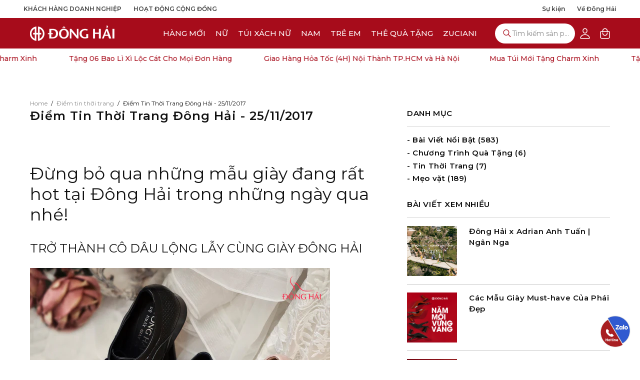

--- FILE ---
content_type: text/html; charset=utf-8
request_url: https://shopdonghai.com/blogs/diem-tin-thoi-trang/diem-tin-thoi-trang-dong-hai-25-11-2017
body_size: 46257
content:
<!doctype html>
<html class="no-js no-touch page-loading" lang="en">
  <head>
    <meta charset="utf-8">
    <meta http-equiv="X-UA-Compatible" content="IE=edge">
    <meta name="viewport" content="width=device-width, height=device-height, initial-scale=1.0, minimum-scale=1.0, maximum-scale=1.0, user-scalable=0">
    <meta name="format-detection" content="telephone=no">
    <link rel="canonical" href="https://shopdonghai.com/blogs/diem-tin-thoi-trang/diem-tin-thoi-trang-dong-hai-25-11-2017"><link rel="preconnect" href="https://fonts.shopifycdn.com" crossorigin><link rel="preload" as="font" href="//shopdonghai.com/cdn/fonts/poppins/poppins_n4.0ba78fa5af9b0e1a374041b3ceaadf0a43b41362.woff2" type="font/woff2" crossorigin><link rel="preload" as="font" href="//shopdonghai.com/cdn/fonts/poppins/poppins_n4.0ba78fa5af9b0e1a374041b3ceaadf0a43b41362.woff2" type="font/woff2" crossorigin><link rel="preconnect" href="https://fonts.googleapis.com">
    <link rel="preconnect" href="https://fonts.gstatic.com" crossorigin>
    <link href="https://fonts.googleapis.com/css2?family=Montserrat:ital,wght@0,100..900;1,100..900&display=swap" rel="stylesheet">

    

    <link rel="preload" as="image" href="//shopdonghai.com/cdn/shop/t/168/assets/loading.svg?v=91665432863842511931768613356"><style data-shopify>
      .no-js.page-loading .loading-overlay,
      html:not(.page-loading) .loading-overlay { opacity: 0; visibility: hidden; pointer-events: none; animation: fadeOut 1s ease; transition: visibility 0s linear 1s; }

      .loading-overlay { position: fixed; top: 0; left: 0; z-index: 99999; width: 100vw; height: 100vh; display: flex; align-items: center; justify-content: center; background: var(--overlay-bg, var(--COLOR-BLACK-WHITE)); }</style><style data-shopify>.loader__image__holder { position: absolute; top: 0; left: 0; width: 100%; height: 100%; font-size: 0; display: none; align-items: center; justify-content: center; animation: pulse-loading 2s infinite ease-in-out; }
        .loader__image__holder:has(.loader__image--fallback) { animation: none; }
        .loading-image .loader__image__holder { display: flex; }
        .loader__image { max-width: 150px; height: auto; object-fit: contain; }
        .loading-image .loader__image--fallback { width: 150px; height: 150px; max-width: 150px; mask: var(--loading-svg) center center/contain no-repeat; background: var(--overlay-bg-svg, var(--COLOR-WHITE-BLACK)); }</style><script>
        const loadingAppearance = "always";
        const loaded = sessionStorage.getItem('loaded');

        if (loadingAppearance === 'once') {
          if (loaded === null) {
            sessionStorage.setItem('loaded', true);
            document.documentElement.classList.add('loading-image');
          }
        } else {
          document.documentElement.classList.add('loading-image');
        }
      </script><link rel="shortcut icon" href="//shopdonghai.com/cdn/shop/files/favicon.small_32x32.png?v=1738929319" type="image/png">
    <title>Điểm Tin Thời Trang Đông Hải - 25/11/2017
      
      
       &ndash; Giày Đông Hải</title><meta name="description" content="Điểm tin thời trang Đông Hải - Nơi cập nhật những thông tin mới nhất của các mẫu giày Đông Hải đang hot trong ngày vừa qua.">

<meta property="og:site_name" content="Giày Đông Hải">
<meta property="og:url" content="https://shopdonghai.com/blogs/diem-tin-thoi-trang/diem-tin-thoi-trang-dong-hai-25-11-2017">
<meta property="og:title" content="Điểm Tin Thời Trang Đông Hải - 25/11/2017">
<meta property="og:type" content="article">
<meta property="og:description" content="Điểm tin thời trang Đông Hải - Nơi cập nhật những thông tin mới nhất của các mẫu giày Đông Hải đang hot trong ngày vừa qua."><meta property="og:image" content="http://shopdonghai.com/cdn/shop/files/logo_1940_1200_x_628.jpg?v=1743930481">
  <meta property="og:image:secure_url" content="https://shopdonghai.com/cdn/shop/files/logo_1940_1200_x_628.jpg?v=1743930481">
  <meta property="og:image:width" content="1200">
  <meta property="og:image:height" content="628"><meta name="twitter:card" content="summary_large_image">
<meta name="twitter:title" content="Điểm Tin Thời Trang Đông Hải - 25/11/2017">
<meta name="twitter:description" content="Điểm tin thời trang Đông Hải - Nơi cập nhật những thông tin mới nhất của các mẫu giày Đông Hải đang hot trong ngày vừa qua.">
<style data-shopify>@font-face {
  font-family: Poppins;
  font-weight: 400;
  font-style: normal;
  font-display: swap;
  src: url("//shopdonghai.com/cdn/fonts/poppins/poppins_n4.0ba78fa5af9b0e1a374041b3ceaadf0a43b41362.woff2") format("woff2"),
       url("//shopdonghai.com/cdn/fonts/poppins/poppins_n4.214741a72ff2596839fc9760ee7a770386cf16ca.woff") format("woff");
}

    @font-face {
  font-family: Poppins;
  font-weight: 400;
  font-style: normal;
  font-display: swap;
  src: url("//shopdonghai.com/cdn/fonts/poppins/poppins_n4.0ba78fa5af9b0e1a374041b3ceaadf0a43b41362.woff2") format("woff2"),
       url("//shopdonghai.com/cdn/fonts/poppins/poppins_n4.214741a72ff2596839fc9760ee7a770386cf16ca.woff") format("woff");
}

    @font-face {
  font-family: Poppins;
  font-weight: 400;
  font-style: normal;
  font-display: swap;
  src: url("//shopdonghai.com/cdn/fonts/poppins/poppins_n4.0ba78fa5af9b0e1a374041b3ceaadf0a43b41362.woff2") format("woff2"),
       url("//shopdonghai.com/cdn/fonts/poppins/poppins_n4.214741a72ff2596839fc9760ee7a770386cf16ca.woff") format("woff");
}

    @font-face {
  font-family: Chivo;
  font-weight: 400;
  font-style: normal;
  font-display: swap;
  src: url("//shopdonghai.com/cdn/fonts/chivo/chivo_n4.059fadbbf52d9f02350103459eb216e4b24c4661.woff2") format("woff2"),
       url("//shopdonghai.com/cdn/fonts/chivo/chivo_n4.f2f8fca8b7ff9f510fa7f09ffe5448b3504bccf5.woff") format("woff");
}


    
      @font-face {
  font-family: Poppins;
  font-weight: 500;
  font-style: normal;
  font-display: swap;
  src: url("//shopdonghai.com/cdn/fonts/poppins/poppins_n5.ad5b4b72b59a00358afc706450c864c3c8323842.woff2") format("woff2"),
       url("//shopdonghai.com/cdn/fonts/poppins/poppins_n5.33757fdf985af2d24b32fcd84c9a09224d4b2c39.woff") format("woff");
}

    

    
      @font-face {
  font-family: Poppins;
  font-weight: 100;
  font-style: normal;
  font-display: swap;
  src: url("//shopdonghai.com/cdn/fonts/poppins/poppins_n1.91f1f2f2f3840810961af59e3a012dcc97d8ef59.woff2") format("woff2"),
       url("//shopdonghai.com/cdn/fonts/poppins/poppins_n1.58d050ae3fe39914ce84b159a8c37ae874d01bfc.woff") format("woff");
}

    

    
      @font-face {
  font-family: Poppins;
  font-weight: 700;
  font-style: normal;
  font-display: swap;
  src: url("//shopdonghai.com/cdn/fonts/poppins/poppins_n7.56758dcf284489feb014a026f3727f2f20a54626.woff2") format("woff2"),
       url("//shopdonghai.com/cdn/fonts/poppins/poppins_n7.f34f55d9b3d3205d2cd6f64955ff4b36f0cfd8da.woff") format("woff");
}

    

    
      @font-face {
  font-family: Poppins;
  font-weight: 100;
  font-style: normal;
  font-display: swap;
  src: url("//shopdonghai.com/cdn/fonts/poppins/poppins_n1.91f1f2f2f3840810961af59e3a012dcc97d8ef59.woff2") format("woff2"),
       url("//shopdonghai.com/cdn/fonts/poppins/poppins_n1.58d050ae3fe39914ce84b159a8c37ae874d01bfc.woff") format("woff");
}

    

    
      @font-face {
  font-family: Poppins;
  font-weight: 500;
  font-style: normal;
  font-display: swap;
  src: url("//shopdonghai.com/cdn/fonts/poppins/poppins_n5.ad5b4b72b59a00358afc706450c864c3c8323842.woff2") format("woff2"),
       url("//shopdonghai.com/cdn/fonts/poppins/poppins_n5.33757fdf985af2d24b32fcd84c9a09224d4b2c39.woff") format("woff");
}

    

    
      @font-face {
  font-family: Poppins;
  font-weight: 400;
  font-style: italic;
  font-display: swap;
  src: url("//shopdonghai.com/cdn/fonts/poppins/poppins_i4.846ad1e22474f856bd6b81ba4585a60799a9f5d2.woff2") format("woff2"),
       url("//shopdonghai.com/cdn/fonts/poppins/poppins_i4.56b43284e8b52fc64c1fd271f289a39e8477e9ec.woff") format("woff");
}

    

    
      @font-face {
  font-family: Poppins;
  font-weight: 700;
  font-style: italic;
  font-display: swap;
  src: url("//shopdonghai.com/cdn/fonts/poppins/poppins_i7.42fd71da11e9d101e1e6c7932199f925f9eea42d.woff2") format("woff2"),
       url("//shopdonghai.com/cdn/fonts/poppins/poppins_i7.ec8499dbd7616004e21155106d13837fff4cf556.woff") format("woff");
}

    

    
      @font-face {
  font-family: Poppins;
  font-weight: 500;
  font-style: normal;
  font-display: swap;
  src: url("//shopdonghai.com/cdn/fonts/poppins/poppins_n5.ad5b4b72b59a00358afc706450c864c3c8323842.woff2") format("woff2"),
       url("//shopdonghai.com/cdn/fonts/poppins/poppins_n5.33757fdf985af2d24b32fcd84c9a09224d4b2c39.woff") format("woff");
}

    
:root {--COLOR-PRIMARY-OPPOSITE: #ffffff;
      --COLOR-PRIMARY-LIGHTEN-DARKEN-ALPHA-20: rgba(215, 15, 35, 0.2);
      --COLOR-PRIMARY-LIGHTEN-DARKEN-ALPHA-30: rgba(215, 15, 35, 0.3);

      --PRIMARY-BUTTONS-COLOR-BG: #a70c1b;
      --PRIMARY-BUTTONS-COLOR-TEXT: #ffffff;
      --PRIMARY-BUTTONS-COLOR-TEXT-ALPHA-10: rgba(255, 255, 255, 0.1);
      --PRIMARY-BUTTONS-COLOR-BORDER: #a70c1b;
      --PRIMARY-BUTTONS-COLOR-HOVER: rgba(255, 255, 255, 0.2);

      --PRIMARY-BUTTONS-COLOR-LIGHTEN-DARKEN: #d70f23;

      --PRIMARY-BUTTONS-COLOR-ALPHA-05: rgba(167, 12, 27, 0.05);
      --PRIMARY-BUTTONS-COLOR-ALPHA-10: rgba(167, 12, 27, 0.1);
      --PRIMARY-BUTTONS-COLOR-ALPHA-50: rgba(167, 12, 27, 0.5);--COLOR-SECONDARY-OPPOSITE: #000000;
      --COLOR-SECONDARY-OPPOSITE-ALPHA-20: rgba(0, 0, 0, 0.2);
      --COLOR-SECONDARY-LIGHTEN-DARKEN-ALPHA-20: rgba(230, 230, 230, 0.2);
      --COLOR-SECONDARY-LIGHTEN-DARKEN-ALPHA-30: rgba(230, 230, 230, 0.3);

      --SECONDARY-BUTTONS-COLOR-BG: #ffffff;
      --SECONDARY-BUTTONS-COLOR-TEXT: #000000;
      --SECONDARY-BUTTONS-COLOR-TEXT-ALPHA-10: rgba(0, 0, 0, 0.1);
      --SECONDARY-BUTTONS-COLOR-BORDER: #ffffff;

      --SECONDARY-BUTTONS-COLOR-ALPHA-05: rgba(255, 255, 255, 0.05);
      --SECONDARY-BUTTONS-COLOR-ALPHA-10: rgba(255, 255, 255, 0.1);
      --SECONDARY-BUTTONS-COLOR-ALPHA-50: rgba(255, 255, 255, 0.5);--OUTLINE-BUTTONS-PRIMARY-BG: transparent;
      --OUTLINE-BUTTONS-PRIMARY-TEXT: #a70c1b;
      --OUTLINE-BUTTONS-PRIMARY-TEXT-ALPHA-10: rgba(167, 12, 27, 0.1);
      --OUTLINE-BUTTONS-PRIMARY-BORDER: #a70c1b;
      --OUTLINE-BUTTONS-PRIMARY-BG-HOVER: rgba(215, 15, 35, 0.2);

      --OUTLINE-BUTTONS-SECONDARY-BG: transparent;
      --OUTLINE-BUTTONS-SECONDARY-TEXT: #ffffff;
      --OUTLINE-BUTTONS-SECONDARY-TEXT-ALPHA-10: rgba(255, 255, 255, 0.1);
      --OUTLINE-BUTTONS-SECONDARY-BORDER: #ffffff;
      --OUTLINE-BUTTONS-SECONDARY-BG-HOVER: rgba(230, 230, 230, 0.2);

      --OUTLINE-BUTTONS-WHITE-BG: transparent;
      --OUTLINE-BUTTONS-WHITE-TEXT: #ffffff;
      --OUTLINE-BUTTONS-WHITE-TEXT-ALPHA-10: rgba(255, 255, 255, 0.1);
      --OUTLINE-BUTTONS-WHITE-BORDER: #ffffff;

      --OUTLINE-BUTTONS-BLACK-BG: transparent;
      --OUTLINE-BUTTONS-BLACK-TEXT: #101010;
      --OUTLINE-BUTTONS-BLACK-TEXT-ALPHA-10: rgba(16, 16, 16, 0.1);
      --OUTLINE-BUTTONS-BLACK-BORDER: #101010;--OUTLINE-SOLID-BUTTONS-PRIMARY-BG: #a70c1b;
      --OUTLINE-SOLID-BUTTONS-PRIMARY-TEXT: #ffffff;
      --OUTLINE-SOLID-BUTTONS-PRIMARY-TEXT-ALPHA-10: rgba(255, 255, 255, 0.1);
      --OUTLINE-SOLID-BUTTONS-PRIMARY-BORDER: #ffffff;
      --OUTLINE-SOLID-BUTTONS-PRIMARY-BG-HOVER: rgba(255, 255, 255, 0.2);

      --OUTLINE-SOLID-BUTTONS-SECONDARY-BG: #ffffff;
      --OUTLINE-SOLID-BUTTONS-SECONDARY-TEXT: #000000;
      --OUTLINE-SOLID-BUTTONS-SECONDARY-TEXT-ALPHA-10: rgba(0, 0, 0, 0.1);
      --OUTLINE-SOLID-BUTTONS-SECONDARY-BORDER: #000000;
      --OUTLINE-SOLID-BUTTONS-SECONDARY-BG-HOVER: rgba(0, 0, 0, 0.2);

      --OUTLINE-SOLID-BUTTONS-WHITE-BG: #ffffff;
      --OUTLINE-SOLID-BUTTONS-WHITE-TEXT: #101010;
      --OUTLINE-SOLID-BUTTONS-WHITE-TEXT-ALPHA-10: rgba(16, 16, 16, 0.1);
      --OUTLINE-SOLID-BUTTONS-WHITE-BORDER: #101010;

      --OUTLINE-SOLID-BUTTONS-BLACK-BG: #101010;
      --OUTLINE-SOLID-BUTTONS-BLACK-TEXT: #ffffff;
      --OUTLINE-SOLID-BUTTONS-BLACK-TEXT-ALPHA-10: rgba(255, 255, 255, 0.1);
      --OUTLINE-SOLID-BUTTONS-BLACK-BORDER: #ffffff;--COLOR-HEADING: #101010;
      --COLOR-TEXT: #0b0b0b;
      --COLOR-TEXT-DARKEN: #000000;
      --COLOR-TEXT-LIGHTEN: #3e3e3e;
      --COLOR-TEXT-ALPHA-5: rgba(11, 11, 11, 0.05);
      --COLOR-TEXT-ALPHA-8: rgba(11, 11, 11, 0.08);
      --COLOR-TEXT-ALPHA-10: rgba(11, 11, 11, 0.1);
      --COLOR-TEXT-ALPHA-15: rgba(11, 11, 11, 0.15);
      --COLOR-TEXT-ALPHA-20: rgba(11, 11, 11, 0.2);
      --COLOR-TEXT-ALPHA-25: rgba(11, 11, 11, 0.25);
      --COLOR-TEXT-ALPHA-50: rgba(11, 11, 11, 0.5);
      --COLOR-TEXT-ALPHA-60: rgba(11, 11, 11, 0.6);
      --COLOR-TEXT-ALPHA-85: rgba(11, 11, 11, 0.85);

      --COLOR-BG: #ffffff;
      --COLOR-BG-ALPHA-25: rgba(255, 255, 255, 0.25);
      --COLOR-BG-ALPHA-35: rgba(255, 255, 255, 0.35);
      --COLOR-BG-ALPHA-60: rgba(255, 255, 255, 0.6);
      --COLOR-BG-ALPHA-65: rgba(255, 255, 255, 0.65);
      --COLOR-BG-ALPHA-85: rgba(255, 255, 255, 0.85);
      --COLOR-BG-DARKEN: #e6e6e6;
      --COLOR-BG-LIGHTEN-DARKEN: #e6e6e6;
      --COLOR-BG-LIGHTEN-DARKEN-SHIMMER-BG: #fafafa;
      --COLOR-BG-LIGHTEN-DARKEN-SHIMMER-EFFECT: #f5f5f5;
      --COLOR-BG-LIGHTEN-DARKEN-SHIMMER-ENHANCEMENT: #000000;
      --COLOR-BG-LIGHTEN-DARKEN-FOREGROUND: #f7f7f7;
      --COLOR-BG-LIGHTEN-DARKEN-HIGHLIGHT: #fff7f2;
      --COLOR-BG-LIGHTEN-DARKEN-SEARCH-LOADER: #cccccc;
      --COLOR-BG-LIGHTEN-DARKEN-SEARCH-LOADER-LINE: #e6e6e6;
      --COLOR-BG-LIGHTEN-DARKEN-2: #cdcdcd;
      --COLOR-BG-LIGHTEN-DARKEN-3: #c0c0c0;
      --COLOR-BG-LIGHTEN-DARKEN-4: #b3b3b3;
      --COLOR-BG-LIGHTEN-DARKEN-5: #a6a6a6;
      --COLOR-BG-LIGHTEN-DARKEN-6: #9a9a9a;
      --COLOR-BG-LIGHTEN-DARKEN-CONTRAST: #b3b3b3;
      --COLOR-BG-LIGHTEN-DARKEN-CONTRAST-2: #a6a6a6;
      --COLOR-BG-LIGHTEN-DARKEN-CONTRAST-3: #999999;
      --COLOR-BG-LIGHTEN-DARKEN-CONTRAST-4: #8c8c8c;
      --COLOR-BG-LIGHTEN-DARKEN-CONTRAST-5: #808080;
      --COLOR-BG-LIGHTEN-DARKEN-CONTRAST-6: #737373;

      --COLOR-BG-SECONDARY: #fff7f2;
      --COLOR-BG-SECONDARY-LIGHTEN-DARKEN: #ffd8bf;
      --COLOR-BG-SECONDARY-LIGHTEN-DARKEN-CONTRAST: #f25d00;

      --COLOR-INPUT-BG: #ffffff;

      --COLOR-ACCENT: #101010;
      --COLOR-ACCENT-TEXT: #fff;
      --COLOR-ACCENT-MIX-ALPHA: rgba(136, 136, 136, 0.25);

      --COLOR-DONG-HAI-MAIN: #A70C1B;

      --COLOR-BORDER: #d3d3d3;
      --COLOR-BORDER-ALPHA-15: rgba(211, 211, 211, 0.15);
      --COLOR-BORDER-ALPHA-30: rgba(211, 211, 211, 0.3);
      --COLOR-BORDER-ALPHA-50: rgba(211, 211, 211, 0.5);
      --COLOR-BORDER-ALPHA-65: rgba(211, 211, 211, 0.65);
      --COLOR-BORDER-LIGHTEN-DARKEN: #868686;
      --COLOR-BORDER-HAIRLINE: #f7f7f7;

      --COLOR-SALE-BG: #ff6d6d;
      --COLOR-SALE-TEXT: #ffffff;
      --COLOR-CUSTOM-BG: #ffffff;
      --COLOR-CUSTOM-TEXT: #000000;
      --COLOR-SOLD-BG: #d3d3d3;
      --COLOR-SOLD-TEXT: #ffffff;
      --COLOR-SAVING-BG: #ff6d6d;
      --COLOR-SAVING-TEXT: #ffffff;

      --COLOR-WHITE-BLACK: #000;
      --COLOR-BLACK-WHITE: #fff;
      --COLOR-BLACK-WHITE-ALPHA-25: rgba(255, 255, 255, 0.25);
      --COLOR-BLACK-WHITE-ALPHA-34: rgba(255, 255, 255, 0.34);
      --COLOR-BG-OVERLAY: rgba(0, 0, 0, 0.5);--COLOR-DISABLED-GREY: rgba(11, 11, 11, 0.05);
      --COLOR-DISABLED-GREY-DARKEN: rgba(11, 11, 11, 0.45);
      --COLOR-ERROR: #D02E2E;
      --COLOR-ERROR-BG: #f3cbcb;
      --COLOR-SUCCESS: #56AD6A;
      --COLOR-SUCCESS-BG: #ECFEF0;
      --COLOR-WARN: #ECBD5E;
      --COLOR-TRANSPARENT: rgba(255, 255, 255, 0);

      --COLOR-WHITE: #ffffff;
      --COLOR-WHITE-DARKEN: #f2f2f2;
      --COLOR-WHITE-ALPHA-10: rgba(255, 255, 255, 0.1);
      --COLOR-WHITE-ALPHA-20: rgba(255, 255, 255, 0.2);
      --COLOR-WHITE-ALPHA-25: rgba(255, 255, 255, 0.25);
      --COLOR-WHITE-ALPHA-50: rgba(255, 255, 255, 0.5);
      --COLOR-WHITE-ALPHA-60: rgba(255, 255, 255, 0.6);
      --COLOR-BLACK: #101010;
      --COLOR-BLACK-LIGHTEN: #292929;
      --COLOR-BLACK-ALPHA-10: rgba(16, 16, 16, 0.1);
      --COLOR-BLACK-ALPHA-20: rgba(16, 16, 16, 0.2);
      --COLOR-BLACK-ALPHA-25: rgba(16, 16, 16, 0.25);
      --COLOR-BLACK-ALPHA-50: rgba(16, 16, 16, 0.5);
      --COLOR-BLACK-ALPHA-60: rgba(16, 16, 16, 0.6);--FONT-STACK-BODY: Montserrat, sans-serif;
      --FONT-STYLE-BODY: normal;
      --FONT-STYLE-BODY-ITALIC: italic;
      --FONT-ADJUST-BODY: 0.95;

      --FONT-WEIGHT-BODY: 400;
      --FONT-WEIGHT-BODY-LIGHT: 100;
      --FONT-WEIGHT-BODY-MEDIUM: 700;
      --FONT-WEIGHT-BODY-BOLD: 500;

      --FONT-STACK-HEADING: Montserrat, sans-serif;
      --FONT-STYLE-HEADING: normal;
      --FONT-STYLE-HEADING-ITALIC: italic;
      --FONT-ADJUST-HEADING: 1.0;

      --FONT-WEIGHT-HEADING: 400;
      --FONT-WEIGHT-HEADING-LIGHT: 100;
      --FONT-WEIGHT-HEADING-MEDIUM: 700;
      --FONT-WEIGHT-HEADING-BOLD: 500;

      --FONT-STACK-NAV: Montserrat, sans-serif;
      --FONT-STYLE-NAV: normal;
      --FONT-STYLE-NAV-ITALIC: italic;
      --FONT-ADJUST-NAV: 0.6;
      --FONT-ADJUST-NAV-TOP-LEVEL: 0.94;

      --FONT-WEIGHT-NAV: 400;
      --FONT-WEIGHT-NAV-LIGHT: 100;
      --FONT-WEIGHT-NAV-MEDIUM: 700;
      --FONT-WEIGHT-NAV-BOLD: 500;

      --FONT-ADJUST-PRODUCT-GRID: 1.0;
      --FONT-ADJUST-PRODUCT-GRID-HEADING: 0.9;

      --FONT-ADJUST-BADGES: 1.0;

      --FONT-STACK-BUTTON: Montserrat, sans-serif;
      --FONT-STYLE-BUTTON: normal;
      --FONT-STYLE-BUTTON-ITALIC: italic;
      --FONT-ADJUST-SMALL-BUTTON: 0.9;
      --FONT-ADJUST-MEDIUM-BUTTON: 0.9;
      --FONT-ADJUST-LARGE-BUTTON: 0.9;

      --FONT-WEIGHT-BUTTON: 400;
      --FONT-WEIGHT-BUTTON-MEDIUM: 700;
      --FONT-WEIGHT-BUTTON-BOLD: 500;

      --FONT-STACK-SUBHEADING: Montserrat, sans-serif;
      --FONT-STYLE-SUBHEADING: normal;
      --FONT-ADJUST-SUBHEADING: 1.0;

      --FONT-WEIGHT-SUBHEADING: 400;
      --FONT-WEIGHT-SUBHEADING-BOLD: 500;

      --FONT-STACK-LABEL: Montserrat, sans-serif;
      --FONT-STYLE-LABEL: normal;
      --FONT-ADJUST-LABEL: 0.65;

      --FONT-STACK-HIGHLIGHT: Montserrat, sans-serif;
      --FONT-STYLE-HIGHLIGHT: normal;
      --FONT-WEIGHT-HIGHLIGHT: 400;

      --FONT-WEIGHT-LABEL: 500;

      --LETTER-SPACING-NAV: 0.037em;
      --LETTER-SPACING-HEADING: 0.0em;
      --LETTER-SPACING-SUBHEADING: 0.1em;
      --LETTER-SPACING-BUTTON: 0.075em;
      --LETTER-SPACING-LABEL: 0.05em;

      --BUTTON-TEXT-CAPS: capitalize;
      --HEADING-TEXT-CAPS: none;
      --SUBHEADING-TEXT-CAPS: none;
      --LABEL-TEXT-CAPS: none;--FONT-SIZE-INPUT: 1rem;--RADIUS: 30px;
      --RADIUS-SMALL: 22px;
      --RADIUS-TINY: 14px;
      --RADIUS-CHECKBOX: 4px;
      --RADIUS-TEXTAREA: 8px;--RADIUS-BADGE: 4px;--PRODUCT-MEDIA-PADDING-TOP: 130.0%;--BORDER-WIDTH: 2px;--STROKE-WIDTH: 18px;--SITE-WIDTH: 1440px;
      --SITE-WIDTH-NARROW: 1120px;
      --SITE-WIDTH-NARROW-V2: 1290px;
      --SITE-WIDTH-NARROW-V3: 1170px;

      
      --SMALL-BUTTON-WIDTH: 50px;
      --MEDIUM-BUTTON-WIDTH: 150px;
      --LARGE-BUTTON-WIDTH: 200px;
      --SMALL-BUTTON-HEIGHT: 20px;
      --MEDIUM-BUTTON-HEIGHT: 20px;
      --LARGE-BUTTON-HEIGHT: 20px;--COLOR-UPSELLS-BG: #f4f4f4;
      --COLOR-UPSELLS-TEXT: #101010;
      --COLOR-UPSELLS-TEXT-LIGHTEN: #434343;
      --COLOR-UPSELLS-DISABLED-GREY-DARKEN: rgba(16, 16, 16, 0.45);
      --UPSELLS-HEIGHT: 130px;
      --UPSELLS-IMAGE-WIDTH: 30%;--ICON-ARROW-RIGHT: url( "//shopdonghai.com/cdn/shop/t/168/assets/icon-chevron-right-bold.svg?v=56684163991099016191768613351" );--loading-svg: url( "//shopdonghai.com/cdn/shop/t/168/assets/loading.svg?v=91665432863842511931768613356" );
      --icon-check: url( "//shopdonghai.com/cdn/shop/t/168/assets/icon-check.svg?v=175316081881880408121768613350" );
      --icon-check-swatch: url( "//shopdonghai.com/cdn/shop/t/168/assets/icon-check-swatch.svg?v=131897745589030387781768613349" );
      --icon-zoom-in: url( "//shopdonghai.com/cdn/shop/t/168/assets/icon-zoom-in.svg?v=157433013461716915331768613353" );
      --icon-zoom-out: url( "//shopdonghai.com/cdn/shop/t/168/assets/icon-zoom-out.svg?v=164909107869959372931768613353" );
      --ICON-CHEVRON: url( "//shopdonghai.com/cdn/shop/t/168/assets/icon-chevron-right.svg?v=115618353204357621731768613351" );
      --icon-chevron-down: url( "//shopdonghai.com/cdn/shop/t/168/assets/icon-chevron-down.svg?v=117963188348108592431768613350" );
      --icon-tick-circle: url( "//shopdonghai.com/cdn/shop/t/168/assets/icon-tick-circle.svg?v=175529072735312244741768613353" );
      --icon-close-circle: url( "//shopdonghai.com/cdn/shop/t/168/assets/icon-close-circle.svg?v=38048372282602348621768613352" );--collection-sticky-bar-height: 0px;
      --collection-image-padding-top: 60%;

      --drawer-width: 400px;
      --drawer-transition: transform 0.4s cubic-bezier(0.46, 0.01, 0.32, 1);--gutter: 60px;
      --gutter-mobile: 20px;
      --grid-gutter: 20px;
      --grid-gutter-mobile: 35px;--inner: 20px;
      --inner-tablet: 18px;
      --inner-mobile: 16px;--grid: repeat(4, minmax(0, 1fr));
      --grid-tablet: repeat(3, minmax(0, 1fr));
      --grid-mobile: repeat(2, minmax(0, 1fr));
      --megamenu-grid: repeat(4, minmax(0, 1fr));
      --grid-row: 1 / span 4;--scrollbar-width: 0px;--overlay: #000;
      --overlay-opacity: 1;--swatch-width: 38px;
      --swatch-height: 26px;
      --swatch-size: 32px;
      --swatch-size-mobile: 30px;

      
      --move-offset: 20px;

      
      --autoplay-speed: 2200ms;
    }

    
</style><link href="//shopdonghai.com/cdn/shop/t/168/assets/theme.css?v=4394387835734750181768613386" rel="stylesheet" type="text/css" media="all" /><link href="//shopdonghai.com/cdn/shop/t/168/assets/custom.css?v=35635940890196385161768620167" rel="stylesheet" type="text/css" media="all" />


<!-- Google Tag Manager -->
    <script>
      (function (w, d, s, l, i) {
        w[l] = w[l] || [];
        w[l].push({ 'gtm.start': new Date().getTime(), event: 'gtm.js' });
        var f = d.getElementsByTagName(s)[0],
          j = d.createElement(s),
          dl = l != 'dataLayer' ? '&l=' + l : '';
        j.async = true;
        j.src = 'https://www.googletagmanager.com/gtm.js?id=' + i + dl;
        f.parentNode.insertBefore(j, f);
      })(window, document, 'script', 'dataLayer', 'GTM-KRWSF2K');
    </script>
    <!-- End Google Tag Manager -->

    <script
      type="text/javascript"
    >
      if (window.MSInputMethodContext && document.documentMode) {
        var scripts = document.getElementsByTagName('script')[0];
        var polyfill = document.createElement("script");
        polyfill.defer = true;
        polyfill.src = "//shopdonghai.com/cdn/shop/t/168/assets/ie11.js?v=164037955086922138091768613354";
  
        scripts.parentNode.insertBefore(polyfill, scripts);
  
        document.documentElement.classList.add('ie11');
      } else {
        document.documentElement.className = document.documentElement.className.replace('no-js', 'js');
      }
  
      let root = '/';
      if (root[root.length - 1] !== '/') {
        root = `${root}/`;
      }
  
      

      window.theme = {
        zuciani: "https://api.zuciani.net",
        sheet: [
          "https://script.google.com/macros/s/AKfycbzUAv4wEGaKEgr42Z7zmbOMlX7H4hfheAOUn7ZJTM4F3b16y1RRK9RgOiyNQpljMztnpw/exec", // Tháng 01-2026 (dhn)
          "https://script.google.com/macros/s/AKfycbwgnEfvmYgYsPhRf73qSF8OcDCGFL3ebVp7pJvRvTAcw6HGWDGnDnpCkvjWvy9kDYWF/exec", // Tháng 02-2026 (dhn)
          "https://script.google.com/macros/s/AKfycbx8m5HmhqyUBTeqZ46RgZTXT0AER9ZlUsI__4Iv_Hh5wKVHY1rL4XbfJFHxeWmrJTUb/exec", // Tháng 03-2026 (dhn)
          "https://script.google.com/macros/s/AKfycbzGGwi5TaiaOvjC6MzHunkPkQtLpidS_knazE0jAQWIyW0f480iOaLNyC3Elr40ppEaMQ/exec", // Tháng 04-2025 (dhn)
          "https://script.google.com/macros/s/AKfycbxRQpQNQ2rtYaTBiz2S4N8wPXxxBScMxL3hCx0N-QoLmYx0mkF2uYcv9COulW2ijn9Tuw/exec", // Tháng 05-2025 (dhn)
          "https://script.google.com/macros/s/AKfycbxgBu1xSZr8MHcG7HvYZr1qm3iCzNKDRQDt9UqtWZMUj3uPSgrHHWKP6EJcWxOeltIyiw/exec", // Tháng 06-2025 (dhn)
          "https://script.google.com/macros/s/AKfycbyevCCVEQIGsXg2niPHbaqQg2keTghFkSwj3cd6IwG9XDs0QVauMfwGZyYygDMwVwIu9g/exec", // Tháng 07-2025 (dhn)
          "https://script.google.com/macros/s/AKfycby5BzEnO6YBSCfp1x9JqwkqJz8ye9CQg4jhARI2qR6a99TPkbK74mmiXuL-_v8MwH-j/exec", // Tháng 08-2025 (dhn)
          "https://script.google.com/macros/s/AKfycbyGEXu37OMiv3TYGGRlCw9fOz6XSHVCH37TNXGCo_9PcJBnhGrPKx8CgxAzfL8q5RKq/exec", // Tháng 09-2025 (dhn)
          "https://script.google.com/macros/s/AKfycbw2Yajh4Q03lbtdGcl6FU0cK-rvJFQ9T8jcFdUYw9yamEtgu6c8bcx8Yg_6uE0LaKG1/exec", // Tháng 10-2025 (dhn)
          "https://script.google.com/macros/s/AKfycbxDNuhhVSvYyTJtMUgBrgrp51fWkT-EhwN5IhoS3Sr30kTFr0PTnm08ye-rbOsnIjuYsw/exec", // Tháng 11-2025 (dhn)
          "https://script.google.com/macros/s/AKfycbxjik_Gb3AZR3hoWYdhSjqHIpmvTLJ1bVpTCUfL-I9EYzhe45PwZVZl1bkBdeZS1c6LhA/exec", // Tháng 12-2025 (dhn)
        ],
        routes: {
          root: root,
          cart_url: "\/cart",
          cart_add_url: "\/cart\/add",
          cart_change_url: "\/cart\/change",
          cart_clear_url: "\/cart\/clear",
          shop_url: "https:\/\/shopdonghai.com",
          searchUrl: '/search',
          predictiveSearchUrl: '/search/suggest',
          product_recommendations_url: "\/recommendations\/products"
        },
        assets: {
          photoswipe: '//shopdonghai.com/cdn/shop/t/168/assets/photoswipe.js?v=162613001030112971491768613360',
          smoothscroll: '//shopdonghai.com/cdn/shop/t/168/assets/smoothscroll.js?v=37906625415260927261768613380',
          no_image: "//shopdonghai.com/cdn/shopifycloud/storefront/assets/no-image-2048-a2addb12_1024x.gif",
          swatches: '//shopdonghai.com/cdn/shop/t/168/assets/swatches.json?v=140341057173749046621768613380',
          base: "//shopdonghai.com/cdn/shop/t/168/assets/"
        },
        strings: {
          add_to_cart: "Thêm Vào Giỏ Hàng",
          cart_acceptance_error: "You must accept our terms and conditions.",
          cart_empty: "Giỏ hàng của bạn hiện đang trống. Hãy mua sắm ngay nhé!",
          cart_price: "Giá",
          cart_quantity: "Số lượng",
          cart_items_one: "{{ count }} sản phẩm",
          cart_items_many: "{{ count }} sản phẩm",
          cart_title: "Giỏ Hàng",
          cart_total: "Tổng cộng",
          continue_shopping: "Continue Shopping",
          free: "Free",
          limit_error: "Sorry, looks like we don\u0026#39;t have enough of this product.",
          preorder: "Pre-Order",
          remove: "Xoá",
          sale_badge_text: "Sale",
          saving_badge: "Save {{ discount }}",
          saving_up_to_badge: "Save up to {{ discount }}",
          sold_out: "Hết Hàng",
          subscription: "Subscription",
          unavailable: "Unavailable",
          unit_price_label: "Unit price",
          unit_price_separator: "per",
          zero_qty_error: "Quantity must be greater than 0.",
          delete_confirm: "Are you sure you wish to delete this address?",
          newsletter_product_availability: "Notify Me When It’s Available"
        },
        icons: {
          plus: '<svg aria-hidden="true" focusable="false" role="presentation" class="icon icon-toggle-plus" viewBox="0 0 192 192"><path d="M30 96h132M96 30v132" stroke="currentColor" stroke-linecap="round" stroke-linejoin="round"/></svg>',
          minus: '<svg aria-hidden="true" focusable="false" role="presentation" class="icon icon-toggle-minus" viewBox="0 0 192 192"><path d="M30 96h132" stroke="currentColor" stroke-linecap="round" stroke-linejoin="round"/></svg>',
          close: '<svg aria-hidden="true" focusable="false" role="presentation" class="icon icon-close" viewBox="0 0 192 192"><path d="M150 42 42 150M150 150 42 42" stroke="currentColor" stroke-linecap="round" stroke-linejoin="round"/></svg>'
        },
        settings: {
          animationsEnabled: false,
          cartType: "drawer",
          enableAcceptTerms: false,
          enableInfinityScroll: true,
          enablePaymentButton: false,
          gridImageSize: "contain",
          gridImageAspectRatio: 1.3,
          mobileMenuBehaviour: "link",
          productGridHover: "image",
          collectionSlideshow: true,
          savingBadgeType: "percentage",
          showSaleBadge: true,
          showSoldBadge: true,
          showSavingBadge: true,
          quickBuy: "quick_buy",
          suggestArticles: false,
          suggestCollections: false,
          suggestProducts: true,
          suggestPages: false,
          suggestionsResultsLimit: 10,
          currency_code_enable: false,
          hideInventoryCount: true,
          colorSwatchesType: "theme",
          atcButtonShowPrice: false,
          buynowButtonColor: "btn--black",
          buynowButtonStyle: "btn--solid",
          buynowButtonSize: "btn--small",
        },
        sizes: {
          mobile: 480,
          small: 768,
          large: 1024,
          widescreen: 1440
        },
        moneyFormat: "{{amount_no_decimals_with_comma_separator}}\u0026#8363;",
        moneyWithCurrencyFormat: "{{amount_no_decimals_with_comma_separator}} VND",
        subtotal: 0,
        current_iso_code: "VND",
        info: {
          name: 'Dong Hai'
        },
        version: '0.0.3'
      };
      window.DongHai = window.DongHai || {};
      window.slate = window.slate || {};
      window.isHeaderTransparent = false;
      window.stickyHeaderHeight = 60;
      window.lastWindowWidth = window.innerWidth || document.documentElement.clientWidth;
    </script><script src="//shopdonghai.com/cdn/shop/t/168/assets/vendor.js?v=164905933048751944601768613388" defer="defer"></script>
    <script src="//shopdonghai.com/cdn/shop/t/168/assets/theme.js?v=179643719908955097811768619808" defer="defer"></script>
    

    


<script>window.performance && window.performance.mark && window.performance.mark('shopify.content_for_header.start');</script><meta id="shopify-digital-wallet" name="shopify-digital-wallet" content="/14044249/digital_wallets/dialog">
<link rel="alternate" type="application/atom+xml" title="Feed" href="/blogs/diem-tin-thoi-trang.atom" />
<script async="async" src="/checkouts/internal/preloads.js?locale=en-VN"></script>
<script id="shopify-features" type="application/json">{"accessToken":"500edf507f381943da1ca27322a21c94","betas":["rich-media-storefront-analytics"],"domain":"shopdonghai.com","predictiveSearch":true,"shopId":14044249,"locale":"en"}</script>
<script>var Shopify = Shopify || {};
Shopify.shop = "giaydonghai.myshopify.com";
Shopify.locale = "en";
Shopify.currency = {"active":"VND","rate":"1.0"};
Shopify.country = "VN";
Shopify.theme = {"name":"[DongHai] 17JAN2026 - Popup Promo Lì xì","id":145097457733,"schema_name":"Dong Hai","schema_version":"0.0.3","theme_store_id":null,"role":"main"};
Shopify.theme.handle = "null";
Shopify.theme.style = {"id":null,"handle":null};
Shopify.cdnHost = "shopdonghai.com/cdn";
Shopify.routes = Shopify.routes || {};
Shopify.routes.root = "/";</script>
<script type="module">!function(o){(o.Shopify=o.Shopify||{}).modules=!0}(window);</script>
<script>!function(o){function n(){var o=[];function n(){o.push(Array.prototype.slice.apply(arguments))}return n.q=o,n}var t=o.Shopify=o.Shopify||{};t.loadFeatures=n(),t.autoloadFeatures=n()}(window);</script>
<script id="shop-js-analytics" type="application/json">{"pageType":"article"}</script>
<script defer="defer" async type="module" src="//shopdonghai.com/cdn/shopifycloud/shop-js/modules/v2/client.init-shop-cart-sync_BN7fPSNr.en.esm.js"></script>
<script defer="defer" async type="module" src="//shopdonghai.com/cdn/shopifycloud/shop-js/modules/v2/chunk.common_Cbph3Kss.esm.js"></script>
<script defer="defer" async type="module" src="//shopdonghai.com/cdn/shopifycloud/shop-js/modules/v2/chunk.modal_DKumMAJ1.esm.js"></script>
<script type="module">
  await import("//shopdonghai.com/cdn/shopifycloud/shop-js/modules/v2/client.init-shop-cart-sync_BN7fPSNr.en.esm.js");
await import("//shopdonghai.com/cdn/shopifycloud/shop-js/modules/v2/chunk.common_Cbph3Kss.esm.js");
await import("//shopdonghai.com/cdn/shopifycloud/shop-js/modules/v2/chunk.modal_DKumMAJ1.esm.js");

  window.Shopify.SignInWithShop?.initShopCartSync?.({"fedCMEnabled":true,"windoidEnabled":true});

</script>
<script>(function() {
  var isLoaded = false;
  function asyncLoad() {
    if (isLoaded) return;
    isLoaded = true;
    var urls = ["\/\/social-login.oxiapps.com\/api\/init?shop=giaydonghai.myshopify.com","https:\/\/qr.sepay.vn\/shopify.js?d=[base64]\u0026shop=giaydonghai.myshopify.com"];
    for (var i = 0; i < urls.length; i++) {
      var s = document.createElement('script');
      s.type = 'text/javascript';
      s.async = true;
      s.src = urls[i];
      var x = document.getElementsByTagName('script')[0];
      x.parentNode.insertBefore(s, x);
    }
  };
  if(window.attachEvent) {
    window.attachEvent('onload', asyncLoad);
  } else {
    window.addEventListener('load', asyncLoad, false);
  }
})();</script>
<script id="__st">var __st={"a":14044249,"offset":25200,"reqid":"84761320-86b5-450f-a2e9-692899f999fe-1769807429","pageurl":"shopdonghai.com\/blogs\/diem-tin-thoi-trang\/diem-tin-thoi-trang-dong-hai-25-11-2017","s":"articles-467107860","u":"561f93ee3cbd","p":"article","rtyp":"article","rid":467107860};</script>
<script>window.ShopifyPaypalV4VisibilityTracking = true;</script>
<script id="captcha-bootstrap">!function(){'use strict';const t='contact',e='account',n='new_comment',o=[[t,t],['blogs',n],['comments',n],[t,'customer']],c=[[e,'customer_login'],[e,'guest_login'],[e,'recover_customer_password'],[e,'create_customer']],r=t=>t.map((([t,e])=>`form[action*='/${t}']:not([data-nocaptcha='true']) input[name='form_type'][value='${e}']`)).join(','),a=t=>()=>t?[...document.querySelectorAll(t)].map((t=>t.form)):[];function s(){const t=[...o],e=r(t);return a(e)}const i='password',u='form_key',d=['recaptcha-v3-token','g-recaptcha-response','h-captcha-response',i],f=()=>{try{return window.sessionStorage}catch{return}},m='__shopify_v',_=t=>t.elements[u];function p(t,e,n=!1){try{const o=window.sessionStorage,c=JSON.parse(o.getItem(e)),{data:r}=function(t){const{data:e,action:n}=t;return t[m]||n?{data:e,action:n}:{data:t,action:n}}(c);for(const[e,n]of Object.entries(r))t.elements[e]&&(t.elements[e].value=n);n&&o.removeItem(e)}catch(o){console.error('form repopulation failed',{error:o})}}const l='form_type',E='cptcha';function T(t){t.dataset[E]=!0}const w=window,h=w.document,L='Shopify',v='ce_forms',y='captcha';let A=!1;((t,e)=>{const n=(g='f06e6c50-85a8-45c8-87d0-21a2b65856fe',I='https://cdn.shopify.com/shopifycloud/storefront-forms-hcaptcha/ce_storefront_forms_captcha_hcaptcha.v1.5.2.iife.js',D={infoText:'Protected by hCaptcha',privacyText:'Privacy',termsText:'Terms'},(t,e,n)=>{const o=w[L][v],c=o.bindForm;if(c)return c(t,g,e,D).then(n);var r;o.q.push([[t,g,e,D],n]),r=I,A||(h.body.append(Object.assign(h.createElement('script'),{id:'captcha-provider',async:!0,src:r})),A=!0)});var g,I,D;w[L]=w[L]||{},w[L][v]=w[L][v]||{},w[L][v].q=[],w[L][y]=w[L][y]||{},w[L][y].protect=function(t,e){n(t,void 0,e),T(t)},Object.freeze(w[L][y]),function(t,e,n,w,h,L){const[v,y,A,g]=function(t,e,n){const i=e?o:[],u=t?c:[],d=[...i,...u],f=r(d),m=r(i),_=r(d.filter((([t,e])=>n.includes(e))));return[a(f),a(m),a(_),s()]}(w,h,L),I=t=>{const e=t.target;return e instanceof HTMLFormElement?e:e&&e.form},D=t=>v().includes(t);t.addEventListener('submit',(t=>{const e=I(t);if(!e)return;const n=D(e)&&!e.dataset.hcaptchaBound&&!e.dataset.recaptchaBound,o=_(e),c=g().includes(e)&&(!o||!o.value);(n||c)&&t.preventDefault(),c&&!n&&(function(t){try{if(!f())return;!function(t){const e=f();if(!e)return;const n=_(t);if(!n)return;const o=n.value;o&&e.removeItem(o)}(t);const e=Array.from(Array(32),(()=>Math.random().toString(36)[2])).join('');!function(t,e){_(t)||t.append(Object.assign(document.createElement('input'),{type:'hidden',name:u})),t.elements[u].value=e}(t,e),function(t,e){const n=f();if(!n)return;const o=[...t.querySelectorAll(`input[type='${i}']`)].map((({name:t})=>t)),c=[...d,...o],r={};for(const[a,s]of new FormData(t).entries())c.includes(a)||(r[a]=s);n.setItem(e,JSON.stringify({[m]:1,action:t.action,data:r}))}(t,e)}catch(e){console.error('failed to persist form',e)}}(e),e.submit())}));const S=(t,e)=>{t&&!t.dataset[E]&&(n(t,e.some((e=>e===t))),T(t))};for(const o of['focusin','change'])t.addEventListener(o,(t=>{const e=I(t);D(e)&&S(e,y())}));const B=e.get('form_key'),M=e.get(l),P=B&&M;t.addEventListener('DOMContentLoaded',(()=>{const t=y();if(P)for(const e of t)e.elements[l].value===M&&p(e,B);[...new Set([...A(),...v().filter((t=>'true'===t.dataset.shopifyCaptcha))])].forEach((e=>S(e,t)))}))}(h,new URLSearchParams(w.location.search),n,t,e,['guest_login'])})(!0,!1)}();</script>
<script integrity="sha256-4kQ18oKyAcykRKYeNunJcIwy7WH5gtpwJnB7kiuLZ1E=" data-source-attribution="shopify.loadfeatures" defer="defer" src="//shopdonghai.com/cdn/shopifycloud/storefront/assets/storefront/load_feature-a0a9edcb.js" crossorigin="anonymous"></script>
<script data-source-attribution="shopify.dynamic_checkout.dynamic.init">var Shopify=Shopify||{};Shopify.PaymentButton=Shopify.PaymentButton||{isStorefrontPortableWallets:!0,init:function(){window.Shopify.PaymentButton.init=function(){};var t=document.createElement("script");t.src="https://shopdonghai.com/cdn/shopifycloud/portable-wallets/latest/portable-wallets.en.js",t.type="module",document.head.appendChild(t)}};
</script>
<script data-source-attribution="shopify.dynamic_checkout.buyer_consent">
  function portableWalletsHideBuyerConsent(e){var t=document.getElementById("shopify-buyer-consent"),n=document.getElementById("shopify-subscription-policy-button");t&&n&&(t.classList.add("hidden"),t.setAttribute("aria-hidden","true"),n.removeEventListener("click",e))}function portableWalletsShowBuyerConsent(e){var t=document.getElementById("shopify-buyer-consent"),n=document.getElementById("shopify-subscription-policy-button");t&&n&&(t.classList.remove("hidden"),t.removeAttribute("aria-hidden"),n.addEventListener("click",e))}window.Shopify?.PaymentButton&&(window.Shopify.PaymentButton.hideBuyerConsent=portableWalletsHideBuyerConsent,window.Shopify.PaymentButton.showBuyerConsent=portableWalletsShowBuyerConsent);
</script>
<script data-source-attribution="shopify.dynamic_checkout.cart.bootstrap">document.addEventListener("DOMContentLoaded",(function(){function t(){return document.querySelector("shopify-accelerated-checkout-cart, shopify-accelerated-checkout")}if(t())Shopify.PaymentButton.init();else{new MutationObserver((function(e,n){t()&&(Shopify.PaymentButton.init(),n.disconnect())})).observe(document.body,{childList:!0,subtree:!0})}}));
</script>

<script>window.performance && window.performance.mark && window.performance.mark('shopify.content_for_header.end');</script>
  <link href="https://monorail-edge.shopifysvc.com" rel="dns-prefetch">
<script>(function(){if ("sendBeacon" in navigator && "performance" in window) {try {var session_token_from_headers = performance.getEntriesByType('navigation')[0].serverTiming.find(x => x.name == '_s').description;} catch {var session_token_from_headers = undefined;}var session_cookie_matches = document.cookie.match(/_shopify_s=([^;]*)/);var session_token_from_cookie = session_cookie_matches && session_cookie_matches.length === 2 ? session_cookie_matches[1] : "";var session_token = session_token_from_headers || session_token_from_cookie || "";function handle_abandonment_event(e) {var entries = performance.getEntries().filter(function(entry) {return /monorail-edge.shopifysvc.com/.test(entry.name);});if (!window.abandonment_tracked && entries.length === 0) {window.abandonment_tracked = true;var currentMs = Date.now();var navigation_start = performance.timing.navigationStart;var payload = {shop_id: 14044249,url: window.location.href,navigation_start,duration: currentMs - navigation_start,session_token,page_type: "article"};window.navigator.sendBeacon("https://monorail-edge.shopifysvc.com/v1/produce", JSON.stringify({schema_id: "online_store_buyer_site_abandonment/1.1",payload: payload,metadata: {event_created_at_ms: currentMs,event_sent_at_ms: currentMs}}));}}window.addEventListener('pagehide', handle_abandonment_event);}}());</script>
<script id="web-pixels-manager-setup">(function e(e,d,r,n,o){if(void 0===o&&(o={}),!Boolean(null===(a=null===(i=window.Shopify)||void 0===i?void 0:i.analytics)||void 0===a?void 0:a.replayQueue)){var i,a;window.Shopify=window.Shopify||{};var t=window.Shopify;t.analytics=t.analytics||{};var s=t.analytics;s.replayQueue=[],s.publish=function(e,d,r){return s.replayQueue.push([e,d,r]),!0};try{self.performance.mark("wpm:start")}catch(e){}var l=function(){var e={modern:/Edge?\/(1{2}[4-9]|1[2-9]\d|[2-9]\d{2}|\d{4,})\.\d+(\.\d+|)|Firefox\/(1{2}[4-9]|1[2-9]\d|[2-9]\d{2}|\d{4,})\.\d+(\.\d+|)|Chrom(ium|e)\/(9{2}|\d{3,})\.\d+(\.\d+|)|(Maci|X1{2}).+ Version\/(15\.\d+|(1[6-9]|[2-9]\d|\d{3,})\.\d+)([,.]\d+|)( \(\w+\)|)( Mobile\/\w+|) Safari\/|Chrome.+OPR\/(9{2}|\d{3,})\.\d+\.\d+|(CPU[ +]OS|iPhone[ +]OS|CPU[ +]iPhone|CPU IPhone OS|CPU iPad OS)[ +]+(15[._]\d+|(1[6-9]|[2-9]\d|\d{3,})[._]\d+)([._]\d+|)|Android:?[ /-](13[3-9]|1[4-9]\d|[2-9]\d{2}|\d{4,})(\.\d+|)(\.\d+|)|Android.+Firefox\/(13[5-9]|1[4-9]\d|[2-9]\d{2}|\d{4,})\.\d+(\.\d+|)|Android.+Chrom(ium|e)\/(13[3-9]|1[4-9]\d|[2-9]\d{2}|\d{4,})\.\d+(\.\d+|)|SamsungBrowser\/([2-9]\d|\d{3,})\.\d+/,legacy:/Edge?\/(1[6-9]|[2-9]\d|\d{3,})\.\d+(\.\d+|)|Firefox\/(5[4-9]|[6-9]\d|\d{3,})\.\d+(\.\d+|)|Chrom(ium|e)\/(5[1-9]|[6-9]\d|\d{3,})\.\d+(\.\d+|)([\d.]+$|.*Safari\/(?![\d.]+ Edge\/[\d.]+$))|(Maci|X1{2}).+ Version\/(10\.\d+|(1[1-9]|[2-9]\d|\d{3,})\.\d+)([,.]\d+|)( \(\w+\)|)( Mobile\/\w+|) Safari\/|Chrome.+OPR\/(3[89]|[4-9]\d|\d{3,})\.\d+\.\d+|(CPU[ +]OS|iPhone[ +]OS|CPU[ +]iPhone|CPU IPhone OS|CPU iPad OS)[ +]+(10[._]\d+|(1[1-9]|[2-9]\d|\d{3,})[._]\d+)([._]\d+|)|Android:?[ /-](13[3-9]|1[4-9]\d|[2-9]\d{2}|\d{4,})(\.\d+|)(\.\d+|)|Mobile Safari.+OPR\/([89]\d|\d{3,})\.\d+\.\d+|Android.+Firefox\/(13[5-9]|1[4-9]\d|[2-9]\d{2}|\d{4,})\.\d+(\.\d+|)|Android.+Chrom(ium|e)\/(13[3-9]|1[4-9]\d|[2-9]\d{2}|\d{4,})\.\d+(\.\d+|)|Android.+(UC? ?Browser|UCWEB|U3)[ /]?(15\.([5-9]|\d{2,})|(1[6-9]|[2-9]\d|\d{3,})\.\d+)\.\d+|SamsungBrowser\/(5\.\d+|([6-9]|\d{2,})\.\d+)|Android.+MQ{2}Browser\/(14(\.(9|\d{2,})|)|(1[5-9]|[2-9]\d|\d{3,})(\.\d+|))(\.\d+|)|K[Aa][Ii]OS\/(3\.\d+|([4-9]|\d{2,})\.\d+)(\.\d+|)/},d=e.modern,r=e.legacy,n=navigator.userAgent;return n.match(d)?"modern":n.match(r)?"legacy":"unknown"}(),u="modern"===l?"modern":"legacy",c=(null!=n?n:{modern:"",legacy:""})[u],f=function(e){return[e.baseUrl,"/wpm","/b",e.hashVersion,"modern"===e.buildTarget?"m":"l",".js"].join("")}({baseUrl:d,hashVersion:r,buildTarget:u}),m=function(e){var d=e.version,r=e.bundleTarget,n=e.surface,o=e.pageUrl,i=e.monorailEndpoint;return{emit:function(e){var a=e.status,t=e.errorMsg,s=(new Date).getTime(),l=JSON.stringify({metadata:{event_sent_at_ms:s},events:[{schema_id:"web_pixels_manager_load/3.1",payload:{version:d,bundle_target:r,page_url:o,status:a,surface:n,error_msg:t},metadata:{event_created_at_ms:s}}]});if(!i)return console&&console.warn&&console.warn("[Web Pixels Manager] No Monorail endpoint provided, skipping logging."),!1;try{return self.navigator.sendBeacon.bind(self.navigator)(i,l)}catch(e){}var u=new XMLHttpRequest;try{return u.open("POST",i,!0),u.setRequestHeader("Content-Type","text/plain"),u.send(l),!0}catch(e){return console&&console.warn&&console.warn("[Web Pixels Manager] Got an unhandled error while logging to Monorail."),!1}}}}({version:r,bundleTarget:l,surface:e.surface,pageUrl:self.location.href,monorailEndpoint:e.monorailEndpoint});try{o.browserTarget=l,function(e){var d=e.src,r=e.async,n=void 0===r||r,o=e.onload,i=e.onerror,a=e.sri,t=e.scriptDataAttributes,s=void 0===t?{}:t,l=document.createElement("script"),u=document.querySelector("head"),c=document.querySelector("body");if(l.async=n,l.src=d,a&&(l.integrity=a,l.crossOrigin="anonymous"),s)for(var f in s)if(Object.prototype.hasOwnProperty.call(s,f))try{l.dataset[f]=s[f]}catch(e){}if(o&&l.addEventListener("load",o),i&&l.addEventListener("error",i),u)u.appendChild(l);else{if(!c)throw new Error("Did not find a head or body element to append the script");c.appendChild(l)}}({src:f,async:!0,onload:function(){if(!function(){var e,d;return Boolean(null===(d=null===(e=window.Shopify)||void 0===e?void 0:e.analytics)||void 0===d?void 0:d.initialized)}()){var d=window.webPixelsManager.init(e)||void 0;if(d){var r=window.Shopify.analytics;r.replayQueue.forEach((function(e){var r=e[0],n=e[1],o=e[2];d.publishCustomEvent(r,n,o)})),r.replayQueue=[],r.publish=d.publishCustomEvent,r.visitor=d.visitor,r.initialized=!0}}},onerror:function(){return m.emit({status:"failed",errorMsg:"".concat(f," has failed to load")})},sri:function(e){var d=/^sha384-[A-Za-z0-9+/=]+$/;return"string"==typeof e&&d.test(e)}(c)?c:"",scriptDataAttributes:o}),m.emit({status:"loading"})}catch(e){m.emit({status:"failed",errorMsg:(null==e?void 0:e.message)||"Unknown error"})}}})({shopId: 14044249,storefrontBaseUrl: "https://shopdonghai.com",extensionsBaseUrl: "https://extensions.shopifycdn.com/cdn/shopifycloud/web-pixels-manager",monorailEndpoint: "https://monorail-edge.shopifysvc.com/unstable/produce_batch",surface: "storefront-renderer",enabledBetaFlags: ["2dca8a86"],webPixelsConfigList: [{"id":"385744965","configuration":"{\"config\":\"{\\\"google_tag_ids\\\":[\\\"G-ZSR1DSGF23\\\",\\\"AW-868263745\\\",\\\"GT-WFM39DJX\\\",\\\"GT-K52X56S\\\"],\\\"target_country\\\":\\\"VN\\\",\\\"gtag_events\\\":[{\\\"type\\\":\\\"search\\\",\\\"action_label\\\":[\\\"G-ZSR1DSGF23\\\",\\\"AW-868263745\\\/bh_nCIyWnoEbEMHOgp4D\\\",\\\"MC-290VY97SKJ\\\"]},{\\\"type\\\":\\\"begin_checkout\\\",\\\"action_label\\\":[\\\"G-ZSR1DSGF23\\\",\\\"AW-868263745\\\/vbuuCICWnoEbEMHOgp4D\\\",\\\"AW-868263745\\\/MXRoCISs0IABEMHOgp4D\\\",\\\"MC-290VY97SKJ\\\"]},{\\\"type\\\":\\\"view_item\\\",\\\"action_label\\\":[\\\"G-ZSR1DSGF23\\\",\\\"AW-868263745\\\/IaSICImWnoEbEMHOgp4D\\\",\\\"MC-4KCM3NRL2E\\\",\\\"AW-868263745\\\/0ryPCInypIgBEMHOgp4D\\\",\\\"AW-868263745\\\/_mO7CI_ypIgBEMHOgp4D\\\",\\\"MC-290VY97SKJ\\\"]},{\\\"type\\\":\\\"purchase\\\",\\\"action_label\\\":[\\\"G-ZSR1DSGF23\\\",\\\"AW-868263745\\\/gEZCCLC-nYEbEMHOgp4D\\\",\\\"MC-4KCM3NRL2E\\\",\\\"AW-868263745\\\/3wDXCOSn6osYEMHOgp4D\\\",\\\"AW-868263745\\\/wTQPCOGn6osYEMHOgp4D\\\",\\\"AW-868263745\\\/YedgCL_IpKoZEMHOgp4D\\\",\\\"MC-290VY97SKJ\\\"]},{\\\"type\\\":\\\"page_view\\\",\\\"action_label\\\":[\\\"G-ZSR1DSGF23\\\",\\\"AW-868263745\\\/bUplCIaWnoEbEMHOgp4D\\\",\\\"MC-4KCM3NRL2E\\\",\\\"AW-868263745\\\/1Z1mCJn71PwCEMHOgp4D\\\",\\\"MC-290VY97SKJ\\\"]},{\\\"type\\\":\\\"add_payment_info\\\",\\\"action_label\\\":[\\\"G-ZSR1DSGF23\\\",\\\"AW-868263745\\\/vKnhCI-WnoEbEMHOgp4D\\\",\\\"MC-290VY97SKJ\\\"]},{\\\"type\\\":\\\"add_to_cart\\\",\\\"action_label\\\":[\\\"G-ZSR1DSGF23\\\",\\\"AW-868263745\\\/nFMjCIOWnoEbEMHOgp4D\\\",\\\"MC-290VY97SKJ\\\"]}],\\\"enable_monitoring_mode\\\":false}\"}","eventPayloadVersion":"v1","runtimeContext":"OPEN","scriptVersion":"b2a88bafab3e21179ed38636efcd8a93","type":"APP","apiClientId":1780363,"privacyPurposes":[],"dataSharingAdjustments":{"protectedCustomerApprovalScopes":["read_customer_address","read_customer_email","read_customer_name","read_customer_personal_data","read_customer_phone"]}},{"id":"287473733","configuration":"{\"pixelCode\":\"CHI4JCBC77U2G2A0FD3G\"}","eventPayloadVersion":"v1","runtimeContext":"STRICT","scriptVersion":"22e92c2ad45662f435e4801458fb78cc","type":"APP","apiClientId":4383523,"privacyPurposes":["ANALYTICS","MARKETING","SALE_OF_DATA"],"dataSharingAdjustments":{"protectedCustomerApprovalScopes":["read_customer_address","read_customer_email","read_customer_name","read_customer_personal_data","read_customer_phone"]}},{"id":"135856197","configuration":"{\"pixel_id\":\"1692367567696763\",\"pixel_type\":\"facebook_pixel\",\"metaapp_system_user_token\":\"-\"}","eventPayloadVersion":"v1","runtimeContext":"OPEN","scriptVersion":"ca16bc87fe92b6042fbaa3acc2fbdaa6","type":"APP","apiClientId":2329312,"privacyPurposes":["ANALYTICS","MARKETING","SALE_OF_DATA"],"dataSharingAdjustments":{"protectedCustomerApprovalScopes":["read_customer_address","read_customer_email","read_customer_name","read_customer_personal_data","read_customer_phone"]}},{"id":"18579525","eventPayloadVersion":"1","runtimeContext":"LAX","scriptVersion":"1","type":"CUSTOM","privacyPurposes":["ANALYTICS","MARKETING","SALE_OF_DATA"],"name":"Mua Hang Nang Cao"},{"id":"shopify-app-pixel","configuration":"{}","eventPayloadVersion":"v1","runtimeContext":"STRICT","scriptVersion":"0450","apiClientId":"shopify-pixel","type":"APP","privacyPurposes":["ANALYTICS","MARKETING"]},{"id":"shopify-custom-pixel","eventPayloadVersion":"v1","runtimeContext":"LAX","scriptVersion":"0450","apiClientId":"shopify-pixel","type":"CUSTOM","privacyPurposes":["ANALYTICS","MARKETING"]}],isMerchantRequest: false,initData: {"shop":{"name":"Giày Đông Hải","paymentSettings":{"currencyCode":"VND"},"myshopifyDomain":"giaydonghai.myshopify.com","countryCode":"VN","storefrontUrl":"https:\/\/shopdonghai.com"},"customer":null,"cart":null,"checkout":null,"productVariants":[],"purchasingCompany":null},},"https://shopdonghai.com/cdn","1d2a099fw23dfb22ep557258f5m7a2edbae",{"modern":"","legacy":""},{"shopId":"14044249","storefrontBaseUrl":"https:\/\/shopdonghai.com","extensionBaseUrl":"https:\/\/extensions.shopifycdn.com\/cdn\/shopifycloud\/web-pixels-manager","surface":"storefront-renderer","enabledBetaFlags":"[\"2dca8a86\"]","isMerchantRequest":"false","hashVersion":"1d2a099fw23dfb22ep557258f5m7a2edbae","publish":"custom","events":"[[\"page_viewed\",{}]]"});</script><script>
  window.ShopifyAnalytics = window.ShopifyAnalytics || {};
  window.ShopifyAnalytics.meta = window.ShopifyAnalytics.meta || {};
  window.ShopifyAnalytics.meta.currency = 'VND';
  var meta = {"page":{"pageType":"article","resourceType":"article","resourceId":467107860,"requestId":"84761320-86b5-450f-a2e9-692899f999fe-1769807429"}};
  for (var attr in meta) {
    window.ShopifyAnalytics.meta[attr] = meta[attr];
  }
</script>
<script class="analytics">
  (function () {
    var customDocumentWrite = function(content) {
      var jquery = null;

      if (window.jQuery) {
        jquery = window.jQuery;
      } else if (window.Checkout && window.Checkout.$) {
        jquery = window.Checkout.$;
      }

      if (jquery) {
        jquery('body').append(content);
      }
    };

    var hasLoggedConversion = function(token) {
      if (token) {
        return document.cookie.indexOf('loggedConversion=' + token) !== -1;
      }
      return false;
    }

    var setCookieIfConversion = function(token) {
      if (token) {
        var twoMonthsFromNow = new Date(Date.now());
        twoMonthsFromNow.setMonth(twoMonthsFromNow.getMonth() + 2);

        document.cookie = 'loggedConversion=' + token + '; expires=' + twoMonthsFromNow;
      }
    }

    var trekkie = window.ShopifyAnalytics.lib = window.trekkie = window.trekkie || [];
    if (trekkie.integrations) {
      return;
    }
    trekkie.methods = [
      'identify',
      'page',
      'ready',
      'track',
      'trackForm',
      'trackLink'
    ];
    trekkie.factory = function(method) {
      return function() {
        var args = Array.prototype.slice.call(arguments);
        args.unshift(method);
        trekkie.push(args);
        return trekkie;
      };
    };
    for (var i = 0; i < trekkie.methods.length; i++) {
      var key = trekkie.methods[i];
      trekkie[key] = trekkie.factory(key);
    }
    trekkie.load = function(config) {
      trekkie.config = config || {};
      trekkie.config.initialDocumentCookie = document.cookie;
      var first = document.getElementsByTagName('script')[0];
      var script = document.createElement('script');
      script.type = 'text/javascript';
      script.onerror = function(e) {
        var scriptFallback = document.createElement('script');
        scriptFallback.type = 'text/javascript';
        scriptFallback.onerror = function(error) {
                var Monorail = {
      produce: function produce(monorailDomain, schemaId, payload) {
        var currentMs = new Date().getTime();
        var event = {
          schema_id: schemaId,
          payload: payload,
          metadata: {
            event_created_at_ms: currentMs,
            event_sent_at_ms: currentMs
          }
        };
        return Monorail.sendRequest("https://" + monorailDomain + "/v1/produce", JSON.stringify(event));
      },
      sendRequest: function sendRequest(endpointUrl, payload) {
        // Try the sendBeacon API
        if (window && window.navigator && typeof window.navigator.sendBeacon === 'function' && typeof window.Blob === 'function' && !Monorail.isIos12()) {
          var blobData = new window.Blob([payload], {
            type: 'text/plain'
          });

          if (window.navigator.sendBeacon(endpointUrl, blobData)) {
            return true;
          } // sendBeacon was not successful

        } // XHR beacon

        var xhr = new XMLHttpRequest();

        try {
          xhr.open('POST', endpointUrl);
          xhr.setRequestHeader('Content-Type', 'text/plain');
          xhr.send(payload);
        } catch (e) {
          console.log(e);
        }

        return false;
      },
      isIos12: function isIos12() {
        return window.navigator.userAgent.lastIndexOf('iPhone; CPU iPhone OS 12_') !== -1 || window.navigator.userAgent.lastIndexOf('iPad; CPU OS 12_') !== -1;
      }
    };
    Monorail.produce('monorail-edge.shopifysvc.com',
      'trekkie_storefront_load_errors/1.1',
      {shop_id: 14044249,
      theme_id: 145097457733,
      app_name: "storefront",
      context_url: window.location.href,
      source_url: "//shopdonghai.com/cdn/s/trekkie.storefront.c59ea00e0474b293ae6629561379568a2d7c4bba.min.js"});

        };
        scriptFallback.async = true;
        scriptFallback.src = '//shopdonghai.com/cdn/s/trekkie.storefront.c59ea00e0474b293ae6629561379568a2d7c4bba.min.js';
        first.parentNode.insertBefore(scriptFallback, first);
      };
      script.async = true;
      script.src = '//shopdonghai.com/cdn/s/trekkie.storefront.c59ea00e0474b293ae6629561379568a2d7c4bba.min.js';
      first.parentNode.insertBefore(script, first);
    };
    trekkie.load(
      {"Trekkie":{"appName":"storefront","development":false,"defaultAttributes":{"shopId":14044249,"isMerchantRequest":null,"themeId":145097457733,"themeCityHash":"8515848138507800454","contentLanguage":"en","currency":"VND","eventMetadataId":"3614d063-8c92-4466-9f4e-20e0dce221c9"},"isServerSideCookieWritingEnabled":true,"monorailRegion":"shop_domain","enabledBetaFlags":["65f19447","b5387b81"]},"Session Attribution":{},"S2S":{"facebookCapiEnabled":true,"source":"trekkie-storefront-renderer","apiClientId":580111}}
    );

    var loaded = false;
    trekkie.ready(function() {
      if (loaded) return;
      loaded = true;

      window.ShopifyAnalytics.lib = window.trekkie;

      var originalDocumentWrite = document.write;
      document.write = customDocumentWrite;
      try { window.ShopifyAnalytics.merchantGoogleAnalytics.call(this); } catch(error) {};
      document.write = originalDocumentWrite;

      window.ShopifyAnalytics.lib.page(null,{"pageType":"article","resourceType":"article","resourceId":467107860,"requestId":"84761320-86b5-450f-a2e9-692899f999fe-1769807429","shopifyEmitted":true});

      var match = window.location.pathname.match(/checkouts\/(.+)\/(thank_you|post_purchase)/)
      var token = match? match[1]: undefined;
      if (!hasLoggedConversion(token)) {
        setCookieIfConversion(token);
        
      }
    });


        var eventsListenerScript = document.createElement('script');
        eventsListenerScript.async = true;
        eventsListenerScript.src = "//shopdonghai.com/cdn/shopifycloud/storefront/assets/shop_events_listener-3da45d37.js";
        document.getElementsByTagName('head')[0].appendChild(eventsListenerScript);

})();</script>
  <script>
  if (!window.ga || (window.ga && typeof window.ga !== 'function')) {
    window.ga = function ga() {
      (window.ga.q = window.ga.q || []).push(arguments);
      if (window.Shopify && window.Shopify.analytics && typeof window.Shopify.analytics.publish === 'function') {
        window.Shopify.analytics.publish("ga_stub_called", {}, {sendTo: "google_osp_migration"});
      }
      console.error("Shopify's Google Analytics stub called with:", Array.from(arguments), "\nSee https://help.shopify.com/manual/promoting-marketing/pixels/pixel-migration#google for more information.");
    };
    if (window.Shopify && window.Shopify.analytics && typeof window.Shopify.analytics.publish === 'function') {
      window.Shopify.analytics.publish("ga_stub_initialized", {}, {sendTo: "google_osp_migration"});
    }
  }
</script>
<script
  defer
  src="https://shopdonghai.com/cdn/shopifycloud/perf-kit/shopify-perf-kit-3.1.0.min.js"
  data-application="storefront-renderer"
  data-shop-id="14044249"
  data-render-region="gcp-us-central1"
  data-page-type="article"
  data-theme-instance-id="145097457733"
  data-theme-name="Dong Hai"
  data-theme-version="0.0.3"
  data-monorail-region="shop_domain"
  data-resource-timing-sampling-rate="10"
  data-shs="true"
  data-shs-beacon="true"
  data-shs-export-with-fetch="true"
  data-shs-logs-sample-rate="1"
  data-shs-beacon-endpoint="https://shopdonghai.com/api/collect"
></script>
</head><body id="di-m-tin-th-i-trang-dong-h-i-25-11-2017" class="template-article     body--rounded-corners       palette--light    no-outline">


    <div id="group-header"><!-- BEGIN sections: group-header -->
<div id="shopify-section-sections--19425944010821__sub-header" class="shopify-section shopify-section-group-group-header shopify-section-subheader"><!-- /snippets/sub-menu.liquid --><style data-shopify>@media only screen and (max-width: 1210px) {
    #sub-menu__sections--19425944010821__sub-header {
      display: none;
    }
  }</style><div id="sub-menu__sections--19425944010821__sub-header" class="menu__items sub-menu-static">
  <div class=" menu__items-left">
    <div class="menu__item grandparent kids-0 images-1 grandparent--all-images "><div class="menu__item child">
          <a href="/pages/b2b" data-top-link="" class="navlink navlink--toplevel caps">
            <span class="navtext">KHÁCH HÀNG DOANH NGHIỆP</span>
          </a>
        </div><div class="menu__item child">
          <a href="/pages/hoat-dong-cong-dong" data-top-link="" class="navlink navlink--toplevel caps">
            <span class="navtext">HOẠT ĐỘNG CỘNG ĐỒNG</span>
          </a>
        </div></div>
  </div>

  <div class="menu__items-right">
    <div class="menu__item grandparent kids-0 images-1 grandparent--all-images "><div class="menu__item child">
          <a href="/blogs/bai-viet-noi-bat" data-top-link="" class="navlink navlink--toplevel caps">
            <span class="navtext">Sự kiện</span>
          </a>
        </div><div class="menu__item child">
          <a href="/pages/gioi-thieu-ve-dong-hai" data-top-link="" class="navlink navlink--toplevel caps">
            <span class="navtext">Về Đông Hải</span>
          </a>
        </div></div>
  </div>
</div>

</div><div id="shopify-section-sections--19425944010821__header" class="shopify-section shopify-section-group-group-header shopify-section-header">
  <link href="//shopdonghai.com/cdn/shop/t/168/assets/section-header-navigation.css?v=111593814255980750521768613367" rel="stylesheet" type="text/css" media="all" />
  <div id="cart-drawer" class="cart-drawer cv-h" data-cart-drawer>
  <template data-cart-drawer-template>
    
    <div
      class="cart-drawer__head"
      
    >
      <h3>
        Giỏ Hàng<span class="cart-drawer__item-qty hidden" data-cart-items-qty>0 sản phẩm</span>
      </h3>

      <a
        href="#cart-drawer"
        class="cart-drawer__close"
        data-cart-drawer-toggle
        aria-label="Close Giỏ Hàng"
      ><svg aria-hidden="true" focusable="false" role="presentation" class="icon icon-close" viewBox="0 0 192 192"><path d="M150 42 42 150M150 150 42 42" stroke="currentColor" stroke-linecap="round" stroke-linejoin="round"/></svg></a>

      <div class="loader loader--line"><div class="loader-indeterminate"></div></div>
    </div>

    <div class="cart-drawer__body" data-cart-drawer-body><div class="cart__errors cart-drawer__errors" role="alert" data-cart-errors>
        <div class="cart__errors__inner">
          <p class="cart__errors__heading">Sorry, looks like we don&#39;t have enough of this product.</p>

          <p class="cart__errors__content" data-error-message></p>

          <button
            type="button"
            class="cart__errors__close"
            data-cart-error-close
            aria-label="Dismiss Giỏ Hàng"
          ><svg aria-hidden="true" focusable="false" role="presentation" class="icon icon-close" viewBox="0 0 192 192"><path d="M150 42 42 150M150 150 42 42" stroke="currentColor" stroke-linecap="round" stroke-linejoin="round"/></svg></button>
        </div>
      </div>

      <div
        id="cartItemsHolder"
        class="cart-drawer__items hidden"
        data-items-holder
      ></div>

      <div
        class="cart__widgets"
        
      >
        <div
          id="cartUpsellHolder"
          class="cart__pair"
          data-cart-widget
          data-pair-products-holder
          
        ></div>
      </div>

      <div
        id="cartDrawerEmptyMessage"
        class="cart-drawer__empty-message"
        data-empty-message
      ><p
            >
            Giỏ hàng của bạn hiện đang trống. Hãy mua sắm ngay nhé!
          </p>

          

</div>
    </div>

    <div
      class="cart-drawer__foot cart__foot"
      data-foot-holder
      
    >
      <form
        id="cartDrawerCheckoutForm"
        
          class="hidden"
        
        action="/cart"
        method="post"
        novalidate
        data-cart-form
      >
        <div class="cart-notes hidden" data-cart-notes-holder><div class="cart__widget__wrapper" data-collapsible-single><div
                  class="cart__widget"
                  data-cart-widget
                  
                >
                  <button
                    class="cart__widget__title"
                    type="button"
                    data-collapsible-trigger
                    aria-expanded="false"
                    aria-controls="gift-notes"
                  >Thêm ghi chú<svg aria-hidden="true" focusable="false" role="presentation" class="icon icon-toggle-plus" viewBox="0 0 192 192"><path d="M30 96h132M96 30v132" stroke="currentColor" stroke-linecap="round" stroke-linejoin="round"/></svg><svg aria-hidden="true" focusable="false" role="presentation" class="icon icon-toggle-minus" viewBox="0 0 192 192"><path d="M30 96h132" stroke="currentColor" stroke-linecap="round" stroke-linejoin="round"/></svg></button>

                  <div id="gift-notes" aria-expanded="false" data-collapsible-container>
                    <div class="cart__widget__content" data-collapsible-content>

                      <textarea
                        id="gift-note"
                        placeholder="Thêm ghi chú riêng cho đơn hàng này"
                        name="attributes[Gift note]"
                        form="cartDrawerCheckoutForm"
                        class="cart__field cart__field--textarea"
                        aria-label="Thêm ghi chú riêng cho đơn hàng này"
                      ></textarea>
                    </div>
                  </div>
                </div></div></div>

        <div class="cart__foot-inner">
          <div data-cart-price-holder><div class="cart__total hidden">
              <span>Items</span>

              <span data-cart-total="0">Free</span>
            </div></div>

          <div class="cart__buttons-wrapper"><p class="cart__terms cart__errors__content" data-terms-error-message></p>
            <div class="cart--total">
              <span class="cart__total-text">Tổng</span>
              <span class="cart__total__amount" data-cart-total-price>Free</span>
            </div>
            <div
              class="cart__buttons"
              data-cart-checkout-buttons
            >
              <div
                data-section-type="write-cart-info"
                data-section-id="write-cart-info__main"
                class="section-padding product-single"
              >
                <a
                  class="cart__checkout btn btn--solid btn--medium btn--primary btn--advanced btn--advanced-width-height btn--advanced-adaptive-width btn--text-column btn--bottom dh-btn-checkout"
                  href="#!"
                  aria-controls="write-cart-info"
                  data-drawer-toggle
                >
                  <p>Nhận hàng thanh toán</p><span>(Phí giao hàng: 30.000đ)</span></a>
              </div>
              <fieldset class="cart__buttons__fieldset" data-cart-checkout-button>
                <button
                  type="submit"
                  name="checkout"
                  class="cart__checkout btn btn--solid btn--black btn--medium btn--advanced btn--advanced-width-height btn--advanced-adaptive-width btn--text-column"
                >
                  <hover-button></hover-button>Thanh toán trước<span>(Miễn phí giao hàng)</span></button></fieldset>
            </div>
          </div>

          
        </div>
      </form>

      <div
        id="cartDrawerEmptyMessageBottom"
        class="cart-drawer__empty-message cart-drawer__empty-message--bottom"
        data-empty-message-bottom
      ><div class="cart-empty-buttons"><div
        class="cart-empty-buttons__item"
        
      >
        <a
          href="/collections/all"
          class="btn btn--solid btn--black btn--medium btn--advanced btn--advanced-width-height"
        >
          <hover-button></hover-button>Tiếp Tục Mua Sắm</a>
      </div></div>
      </div>
    </div>
  </template>
</div>
<style data-shopify>:root {
      --header-height: 61px;
      --header-sticky-height: 60px;
      --header-background-height: 61px;
      --bg-header: #a70c1b;
      --text-header: white;
    }
  
    .no-js {
      --header-sticky-height: 0px;
    }
  
    
      :root {
        --full-height: calc(100vh - var(--header-sticky-height));
        
      }
    
  
    
</style><header
    id="SiteHeader"
    class="site-header site-header--fixed site-header--nav-center site-header--nav-bold site-header--has-logo"
    role="banner"
    data-site-header
    data-section-id="sections--19425944010821__header"
    
      data-height="61"
    
    data-section-type="header"
    data-transparent="false"
    
    data-position="fixed"
    data-nav-alignment="center"
    
      data-header-sticky
    
    
    data-header-height
    
  >
    <div class="site-header__background" data-header-background></div>
  
    <div
      class="wrapper"
      
        data-aos="fade"
        data-aos-anchor="#SiteHeader"
        data-aos-delay="0"
        data-aos-duration="500"
      
      data-wrapper
    >
      <button
        type="button"
        class="mobile-menu__button mobile-menu__button--burger js-drawer-open"
        aria-controls="nav-drawer"
        data-drawer-toggle
      >
        <span class="visually-hidden">Open navigation menu</span><svg aria-hidden="true" focusable="false" role="presentation" class="icon icon-hamburger" viewBox="0 0 192 192"><path d="M30 96h132M30 48h132M30 144h132" stroke="currentColor" stroke-linecap="round" stroke-linejoin="round"/></svg><svg aria-hidden="true" focusable="false" role="presentation" class="icon icon-close" viewBox="0 0 192 192"><path d="M150 42 42 150M150 150 42 42" stroke="currentColor" stroke-linecap="round" stroke-linejoin="round"/></svg></button><search-popdown class="search-popdown mobile-menu__button mobile-menu__search--burger caps nav-search-input"   data-popdown-in-header data-test><details>
      <summary
        class="search-popdown__toggle "
        aria-haspopup="dialog"
        data-popdown-toggle
        title="Open search bar"
      ><svg xmlns="http://www.w3.org/2000/svg" width="24" height="25" viewBox="0 0 24 25" fill="none">
  <path d="M20.7891 20.1969L15.7828 15.1438C16.7625 13.9157 17.3531 12.3594 17.3531 10.6672C17.3531 6.7063 14.1422 3.49536 10.1766 3.49536C6.21094 3.49536 3 6.71099 3 10.6719C3 14.6329 6.21094 17.8438 10.1766 17.8438C11.8922 17.8438 13.4625 17.2438 14.7 16.2407L19.6734 21.261C19.8234 21.4204 20.0297 21.5001 20.2313 21.5001C20.4234 21.5001 20.6156 21.4297 20.7609 21.2891C21.0703 20.9938 21.0797 20.5063 20.7891 20.1969ZM10.1766 16.3016C8.67188 16.3016 7.25625 15.7157 6.19219 14.6516C5.12813 13.5876 4.54219 12.1719 4.54219 10.6719C4.54219 9.16724 5.12813 7.75161 6.19219 6.69224C7.25625 5.62818 8.67188 5.04224 10.1766 5.04224C11.6813 5.04224 13.0969 5.62818 14.1609 6.69224C15.225 7.7563 15.8109 9.17193 15.8109 10.6719C15.8109 12.1766 15.225 13.5922 14.1609 14.6516C13.0969 15.7157 11.6813 16.3016 10.1766 16.3016Z" fill="#A70C1B"/>
</svg>
<p
            id="nav-searchInput-mobile"
            class="search-form__input"
          >
            Tìm kiếm sản phẩm
          </p><svg aria-hidden="true" focusable="false" role="presentation" class="icon icon-close" viewBox="0 0 192 192"><path d="M150 42 42 150M150 150 42 42" stroke="currentColor" stroke-linecap="round" stroke-linejoin="round"/></svg><span class="visually-hidden">Open search bar</span>
      </summary><div class="search-popdown__body search-popdown__body--fixed"
    role="dialog"
    aria-modal="true"
    aria-label="Search"
    data-popdown-body
  >
    <div class="search-popdown__main"><predictive-search><form class="search-form" action="/search" method="get" role="search" data-search-form>
          <input name="options[prefix]" type="hidden" value="last"><div class="search-form__inner" data-search-form-inner>
            <div class="search-form__input-holder">
              <label for="searchInput-mobile" class="search-form__label">
                <span class="visually-hidden">Search for products on our site</span><svg xmlns="http://www.w3.org/2000/svg" width="24" height="25" viewBox="0 0 24 25" fill="none">
  <path d="M20.7891 20.1969L15.7828 15.1438C16.7625 13.9157 17.3531 12.3594 17.3531 10.6672C17.3531 6.7063 14.1422 3.49536 10.1766 3.49536C6.21094 3.49536 3 6.71099 3 10.6719C3 14.6329 6.21094 17.8438 10.1766 17.8438C11.8922 17.8438 13.4625 17.2438 14.7 16.2407L19.6734 21.261C19.8234 21.4204 20.0297 21.5001 20.2313 21.5001C20.4234 21.5001 20.6156 21.4297 20.7609 21.2891C21.0703 20.9938 21.0797 20.5063 20.7891 20.1969ZM10.1766 16.3016C8.67188 16.3016 7.25625 15.7157 6.19219 14.6516C5.12813 13.5876 4.54219 12.1719 4.54219 10.6719C4.54219 9.16724 5.12813 7.75161 6.19219 6.69224C7.25625 5.62818 8.67188 5.04224 10.1766 5.04224C11.6813 5.04224 13.0969 5.62818 14.1609 6.69224C15.225 7.7563 15.8109 9.17193 15.8109 10.6719C15.8109 12.1766 15.225 13.5922 14.1609 14.6516C13.0969 15.7157 11.6813 16.3016 10.1766 16.3016Z" fill="#A70C1B"/>
</svg>
</label>

              <input type="search"
                id="searchInput-mobile"
                class="search-form__input"
                name="q"
                value=""
                aria-label="Tìm kiếm sản phẩm"
                
                  role="combobox"
                  aria-expanded="false"
                  aria-owns="searchResults-mobile"
                  aria-controls="searchResults-mobile"
                  aria-haspopup="listbox"
                  aria-autocomplete="list"
                  autocorrect="off"
                  autocomplete="off"
                  autocapitalize="off"
                  spellcheck="false"
                
              >

              <button class="search-form__submit visually-hidden" type="submit" tabindex="-1" aria-label="Search"><svg xmlns="http://www.w3.org/2000/svg" width="24" height="25" viewBox="0 0 24 25" fill="none">
  <path d="M20.7891 20.1969L15.7828 15.1438C16.7625 13.9157 17.3531 12.3594 17.3531 10.6672C17.3531 6.7063 14.1422 3.49536 10.1766 3.49536C6.21094 3.49536 3 6.71099 3 10.6719C3 14.6329 6.21094 17.8438 10.1766 17.8438C11.8922 17.8438 13.4625 17.2438 14.7 16.2407L19.6734 21.261C19.8234 21.4204 20.0297 21.5001 20.2313 21.5001C20.4234 21.5001 20.6156 21.4297 20.7609 21.2891C21.0703 20.9938 21.0797 20.5063 20.7891 20.1969ZM10.1766 16.3016C8.67188 16.3016 7.25625 15.7157 6.19219 14.6516C5.12813 13.5876 4.54219 12.1719 4.54219 10.6719C4.54219 9.16724 5.12813 7.75161 6.19219 6.69224C7.25625 5.62818 8.67188 5.04224 10.1766 5.04224C11.6813 5.04224 13.0969 5.62818 14.1609 6.69224C15.225 7.7563 15.8109 9.17193 15.8109 10.6719C15.8109 12.1766 15.225 13.5922 14.1609 14.6516C13.0969 15.7157 11.6813 16.3016 10.1766 16.3016Z" fill="#A70C1B"/>
</svg>
</button>

              <button type="button" class="search-popdown__close" title="Close" data-popdown-close><svg aria-hidden="true" focusable="false" role="presentation" class="icon icon-close" viewBox="0 0 192 192"><path d="M150 42 42 150M150 150 42 42" stroke="currentColor" stroke-linecap="round" stroke-linejoin="round"/></svg></button>
            </div>
          </div>

          <div id="searchResults-mobile" class="search-popdown__results"><div class="predictive-search" data-predictive-search-results data-scroll-lock-scrollable>
                <div class="predictive-search__loading-state">
                  <div class="predictive-search__loader loader loader--line"><div class="loader-indeterminate"></div></div>
                </div>
              </div>

              <span class="predictive-search-status visually-hidden" role="status" aria-hidden="true" data-predictive-search-status></span></div>
        </form></predictive-search></div>
  </div></details></search-popdown>
<style data-shopify>.logo__image-link {
            width: 170px;
            height: 31px;
          }
  
          .has-scrolled .logo__image-link {
            width: 170px;
            height: 31px;
          }</style><h1 class="logo" data-logo data-takes-space><a href="/" aria-label="Giày Đông Hải" class="logo__image-link logo__image-link--other logo__image-link--single"><img src="//shopdonghai.com/cdn/shop/files/Logo_Dong_H_i_ngang_26-09-2022_71a26003-b0f4-4377-a07f-d8474ca5bb8d.png?v=1738634223&amp;width=500" srcset="//shopdonghai.com/cdn/shop/files/Logo_Dong_H_i_ngang_26-09-2022_71a26003-b0f4-4377-a07f-d8474ca5bb8d.png?v=1738634223&amp;width=170 170w, //shopdonghai.com/cdn/shop/files/Logo_Dong_H_i_ngang_26-09-2022_71a26003-b0f4-4377-a07f-d8474ca5bb8d.png?v=1738634223&amp;width=255 255w, //shopdonghai.com/cdn/shop/files/Logo_Dong_H_i_ngang_26-09-2022_71a26003-b0f4-4377-a07f-d8474ca5bb8d.png?v=1738634223&amp;width=340 340w" width="170" height="31.40533778148457" loading="eager" sizes="(max-width: 340px) 50vw, 170px" class="logo__image" fetchpriority="high">
  
        <span class="logo__image-push" style="padding-top: 18.5%"></span>
      </a></h1>
      <!-- /partials/site-nav.liquid --><nav
        id="NavStandard"
        class="nav nav--default caps-letter-spacing-nav"
        data-nav
        
          style="--highlight: #d02e2e;"
        
      >
        <div class="menu__item menu__item--compress" data-nav-items-compress><div class="menu__item menu__item--icon">
              <a
                href="/account"
                class="navlink navlink--icon"
              >
                <span class="visually-hidden">My Account</span><svg xmlns="http://www.w3.org/2000/svg" width="24" height="24" viewBox="0 0 24 24" fill="none">
  <path d="M12.0003 12C9.52065 12 7.33628 9.67031 7.12534 6.80625C7.01752 5.35312 7.46753 4.00781 8.39096 3.01875C9.30034 2.03906 10.5847 1.5 12.0003 1.5C13.4066 1.5 14.6863 2.04375 15.6003 3.02812C16.5285 4.02656 16.9785 5.36719 16.8707 6.80625C16.6597 9.67031 14.4753 12 12.0003 12ZM12.0003 3C11.0066 3 10.1113 3.37031 9.48784 4.04062C8.85503 4.72031 8.54565 5.66719 8.62065 6.69844C8.77065 8.76094 10.3175 10.5047 11.9957 10.5047C13.6738 10.5047 15.2207 8.76094 15.3707 6.69844C15.4457 5.68125 15.1363 4.73906 14.4941 4.05C13.8753 3.37031 12.9847 3 12.0003 3Z" fill="white"/>
  <path d="M20.2503 22.4999H3.75035C3.30035 22.4999 2.89722 22.3124 2.61597 21.9796C2.31129 21.614 2.18941 21.1171 2.27847 20.6155C2.67222 18.4218 3.90972 16.5749 5.85035 15.2859C7.57535 14.1374 9.75972 13.5046 12.0003 13.5046C14.241 13.5046 16.4254 14.1374 18.1503 15.2859C20.091 16.5796 21.3285 18.4218 21.7222 20.6155C21.8113 21.1171 21.6894 21.614 21.3847 21.9796C21.1035 22.3124 20.7003 22.4999 20.2503 22.4999ZM3.75972 20.9999H20.241C20.2503 20.9765 20.255 20.939 20.2457 20.878C19.5191 16.8421 15.4597 14.9999 12.0003 14.9999C8.54097 14.9999 4.4816 16.8421 3.75504 20.878C3.74566 20.939 3.75035 20.9765 3.75972 20.9999Z" fill="white"/>
</svg>
</a>
            </div><div class="menu__item menu__item--icon">
            <a
              href="/cart"
              class="navlink navlink--icon cart__toggle cart__toggle cart__toggle--animation"
              aria-controls="cart-drawer"
              aria-expanded="false"
              
                data-cart-drawer-toggle
              
            >
              <span class="visually-hidden">Open cart</span>
              <svg xmlns="http://www.w3.org/2000/svg" width="24" height="24" viewBox="0 0 24 24" fill="none">
  <path fill-rule="evenodd" clip-rule="evenodd" d="M12 3C11.0054 3 10.0516 3.39509 9.34835 4.09835C8.64509 4.80161 8.25 5.75544 8.25 6.75V7.5H15.75V6.75C15.75 5.75544 15.3549 4.80161 14.6517 4.09835C13.9484 3.39509 12.9946 3 12 3ZM6.75 6.75V7.5H3.75C3.35217 7.5 2.97064 7.65804 2.68934 7.93934C2.40804 8.22064 2.25 8.60217 2.25 9V19.125C2.25 20.9567 3.79329 22.5 5.625 22.5H18.375C20.1846 22.5 21.75 21.0371 21.75 19.1836V9C21.75 8.60218 21.592 8.22064 21.3107 7.93934C21.0294 7.65804 20.6478 7.5 20.25 7.5H17.25V6.75C17.25 5.35761 16.6969 4.02226 15.7123 3.03769C14.7277 2.05312 13.3924 1.5 12 1.5C10.6076 1.5 9.27226 2.05312 8.28769 3.03769C7.30312 4.02226 6.75 5.35761 6.75 6.75ZM3.75 9H7.5H16.5H20.25V19.1836C20.25 20.1651 19.4004 21 18.375 21H5.625C4.62171 21 3.75 20.1283 3.75 19.125L3.75 9ZM8.25 10.5C8.25 10.0858 7.91421 9.75 7.5 9.75C7.08579 9.75 6.75 10.0858 6.75 10.5V11.25C6.75 12.6424 7.30312 13.9777 8.28769 14.9623C9.27226 15.9469 10.6076 16.5 12 16.5C13.3924 16.5 14.7277 15.9469 15.7123 14.9623C16.6969 13.9777 17.25 12.6424 17.25 11.25V10.5C17.25 10.0858 16.9142 9.75 16.5 9.75C16.0858 9.75 15.75 10.0858 15.75 10.5V11.25C15.75 12.2446 15.3549 13.1984 14.6517 13.9017C13.9484 14.6049 12.9946 15 12 15C11.0054 15 10.0516 14.6049 9.34835 13.9017C8.64509 13.1984 8.25 12.2446 8.25 11.25V10.5Z" fill="white"/>
</svg>

              <p class="cart__count-number hidden">0</p>
            </a>
          </div>
        </div>
  
        <div class="menu__items" data-takes-space><div
  class="menu__item grandparent kids-1 images-3"
  data-nav-item
  
    role="navigation"
  
  
    role="button"
    aria-haspopup="true"
    aria-expanded="false"
    data-hover-disclosure-toggle="dropdown-47de0451648901176ca7c345902a5303"
    aria-controls="dropdown-47de0451648901176ca7c345902a5303"
  
>
  <a
    href="/collections/tat-ca-hang-moi"
    data-top-link
    class="navlink navlink--toplevel"
  >
    <span class="navtext">HÀNG MỚI</span></a><div
      class="header__dropdown"
      data-hover-disclosure
      role="combobox"
      id="dropdown-47de0451648901176ca7c345902a5303"
    >
      <div class="header__dropdown__wrapper">
        <div class="header__dropdown__inner"><div class="header__grandparent__links"><div class="dropdown__family"><a
                        href="https://shopdonghai.com/collections/tat-ca-hang-moi"
                        data-stagger
                        class="navlink navlink--grandchild"
                      >
                        <span class="navtext">Xem Tất Cả</span>
                      </a><a
                        href="https://shopdonghai.com/collections/hang-moi-giay-nu"
                        data-stagger
                        class="navlink navlink--grandchild"
                      >
                        <span class="navtext">Giày Nữ</span>
                      </a><a
                        href="https://shopdonghai.com/collections/hang-moi-tui-xach-nu"
                        data-stagger
                        class="navlink navlink--grandchild"
                      >
                        <span class="navtext">Túi Xách</span>
                      </a><a
                        href="https://shopdonghai.com/collections/vi-that-lung"
                        data-stagger
                        class="navlink navlink--grandchild"
                      >
                        <span class="navtext">Ví/Thắt Lưng</span>
                      </a><a
                        href="https://shopdonghai.com/collections/hang-moi-giay-dep-nam"
                        data-stagger
                        class="navlink navlink--grandchild"
                      >
                        <span class="navtext">Giày Nam</span>
                      </a>
                  </div>
              </div>

<div
      id="headerBlock--image_Yb3EJw"
      class="menu__block--narrow"
      
    ><style data-shopify>
        #headerBlock--image_Yb3EJw .hero__title {
          --adjust-heading: calc(var(--FONT-ADJUST-HEADING) * 1.0);
        }
        @media screen and (min-width: 1024px) {
          #headerBlock--image_Yb3EJw .hero__title {
            --adjust-heading: calc(var(--FONT-ADJUST-HEADING) * 1.0);
          }
        }</style><div class="header__dropdown__image hover-scale"><a href="/collections/tui-xach-tay" class="link-over-image"><div class="hero__content__wrapper align--bottom-left">
            <div class="hero__content backdrop--radial"><h2 class="hero__title">
                  Nữ Tính
                </h2></div>
          </div></a>
<div class="image-fill " style="padding-top: 130.0%; "><figure
      class="lazy-image background-size-cover is-loading"
      style=""
      
    >
      <img src="//shopdonghai.com/cdn/shop/files/2160px_x_2700px_02_d50585e1-da03-4a70-8abc-c2070ef19161.jpg?crop=center&amp;height=2807&amp;v=1768475216&amp;width=2160" alt="2160px_x_2700px_02_d50585e1-da03-4a70-8abc-c2070ef19161.jpg" width="2160" height="2807" loading="lazy" fetchpriority="high" sizes="calc(((100vw * 0.6 - 30px - 60px) / 3) * 1)" srcset="
//shopdonghai.com/cdn/shop/files/2160px_x_2700px_02_d50585e1-da03-4a70-8abc-c2070ef19161.jpg?v=1768475216&amp;width=180 180w, //shopdonghai.com/cdn/shop/files/2160px_x_2700px_02_d50585e1-da03-4a70-8abc-c2070ef19161.jpg?v=1768475216&amp;width=240 240w, //shopdonghai.com/cdn/shop/files/2160px_x_2700px_02_d50585e1-da03-4a70-8abc-c2070ef19161.jpg?v=1768475216&amp;width=300 300w, //shopdonghai.com/cdn/shop/files/2160px_x_2700px_02_d50585e1-da03-4a70-8abc-c2070ef19161.jpg?v=1768475216&amp;width=360 360w, //shopdonghai.com/cdn/shop/files/2160px_x_2700px_02_d50585e1-da03-4a70-8abc-c2070ef19161.jpg?v=1768475216&amp;width=400 400w, //shopdonghai.com/cdn/shop/files/2160px_x_2700px_02_d50585e1-da03-4a70-8abc-c2070ef19161.jpg?v=1768475216&amp;width=460 460w, //shopdonghai.com/cdn/shop/files/2160px_x_2700px_02_d50585e1-da03-4a70-8abc-c2070ef19161.jpg?v=1768475216&amp;width=540 540w, //shopdonghai.com/cdn/shop/files/2160px_x_2700px_02_d50585e1-da03-4a70-8abc-c2070ef19161.jpg?v=1768475216&amp;width=560 560w, //shopdonghai.com/cdn/shop/files/2160px_x_2700px_02_d50585e1-da03-4a70-8abc-c2070ef19161.jpg?v=1768475216&amp;width=590 590w, //shopdonghai.com/cdn/shop/files/2160px_x_2700px_02_d50585e1-da03-4a70-8abc-c2070ef19161.jpg?v=1768475216&amp;width=606 606w, //shopdonghai.com/cdn/shop/files/2160px_x_2700px_02_d50585e1-da03-4a70-8abc-c2070ef19161.jpg?v=1768475216&amp;width=630 630w, //shopdonghai.com/cdn/shop/files/2160px_x_2700px_02_d50585e1-da03-4a70-8abc-c2070ef19161.jpg?v=1768475216&amp;width=670 670w, //shopdonghai.com/cdn/shop/files/2160px_x_2700px_02_d50585e1-da03-4a70-8abc-c2070ef19161.jpg?v=1768475216&amp;width=720 720w, //shopdonghai.com/cdn/shop/files/2160px_x_2700px_02_d50585e1-da03-4a70-8abc-c2070ef19161.jpg?v=1768475216&amp;width=738 738w, //shopdonghai.com/cdn/shop/files/2160px_x_2700px_02_d50585e1-da03-4a70-8abc-c2070ef19161.jpg?v=1768475216&amp;width=770 770w, //shopdonghai.com/cdn/shop/files/2160px_x_2700px_02_d50585e1-da03-4a70-8abc-c2070ef19161.jpg?v=1768475216&amp;width=814 814w, //shopdonghai.com/cdn/shop/files/2160px_x_2700px_02_d50585e1-da03-4a70-8abc-c2070ef19161.jpg?v=1768475216&amp;width=900 900w, //shopdonghai.com/cdn/shop/files/2160px_x_2700px_02_d50585e1-da03-4a70-8abc-c2070ef19161.jpg?v=1768475216&amp;width=1024 1024w, //shopdonghai.com/cdn/shop/files/2160px_x_2700px_02_d50585e1-da03-4a70-8abc-c2070ef19161.jpg?v=1768475216&amp;width=1080 1080w, //shopdonghai.com/cdn/shop/files/2160px_x_2700px_02_d50585e1-da03-4a70-8abc-c2070ef19161.jpg?v=1768475216&amp;width=1296 1296w, //shopdonghai.com/cdn/shop/files/2160px_x_2700px_02_d50585e1-da03-4a70-8abc-c2070ef19161.jpg?v=1768475216&amp;width=1410 1410w, //shopdonghai.com/cdn/shop/files/2160px_x_2700px_02_d50585e1-da03-4a70-8abc-c2070ef19161.jpg?v=1768475216&amp;width=1512 1512w, //shopdonghai.com/cdn/shop/files/2160px_x_2700px_02_d50585e1-da03-4a70-8abc-c2070ef19161.jpg?v=1768475216&amp;width=1524 1524w, //shopdonghai.com/cdn/shop/files/2160px_x_2700px_02_d50585e1-da03-4a70-8abc-c2070ef19161.jpg?v=1768475216&amp;width=1728 1728w, //shopdonghai.com/cdn/shop/files/2160px_x_2700px_02_d50585e1-da03-4a70-8abc-c2070ef19161.jpg?v=1768475216&amp;width=1950 1950w, //shopdonghai.com/cdn/shop/files/2160px_x_2700px_02_d50585e1-da03-4a70-8abc-c2070ef19161.jpg?v=1768475216&amp;width=2100 2100w" class="is-loading">
    </figure></div></div>
    </div>

<div
      id="headerBlock--image_XBarCd"
      class="menu__block--narrow"
      
    ><style data-shopify>
        #headerBlock--image_XBarCd .hero__title {
          --adjust-heading: calc(var(--FONT-ADJUST-HEADING) * 1.0);
        }
        @media screen and (min-width: 1024px) {
          #headerBlock--image_XBarCd .hero__title {
            --adjust-heading: calc(var(--FONT-ADJUST-HEADING) * 1.0);
          }
        }</style><div class="header__dropdown__image hover-scale"><a href="/collections/tui-xach-nu" class="link-over-image"><div class="hero__content__wrapper align--bottom-left">
            <div class="hero__content backdrop--radial"><h2 class="hero__title">
                  Sang Trọng
                </h2></div>
          </div></a>
<div class="image-fill " style="padding-top: 130.0%; "><figure
      class="lazy-image background-size-cover is-loading"
      style=""
      
    >
      <img src="//shopdonghai.com/cdn/shop/files/2160px_x_2700px_05_9b930650-2690-465c-bcec-ec41888a3819.jpg?crop=center&amp;height=2807&amp;v=1768475237&amp;width=2160" alt="2160px_x_2700px_05_9b930650-2690-465c-bcec-ec41888a3819.jpg" width="2160" height="2807" loading="lazy" fetchpriority="high" sizes="calc(((100vw * 0.6 - 30px - 60px) / 3) * 1)" srcset="
//shopdonghai.com/cdn/shop/files/2160px_x_2700px_05_9b930650-2690-465c-bcec-ec41888a3819.jpg?v=1768475237&amp;width=180 180w, //shopdonghai.com/cdn/shop/files/2160px_x_2700px_05_9b930650-2690-465c-bcec-ec41888a3819.jpg?v=1768475237&amp;width=240 240w, //shopdonghai.com/cdn/shop/files/2160px_x_2700px_05_9b930650-2690-465c-bcec-ec41888a3819.jpg?v=1768475237&amp;width=300 300w, //shopdonghai.com/cdn/shop/files/2160px_x_2700px_05_9b930650-2690-465c-bcec-ec41888a3819.jpg?v=1768475237&amp;width=360 360w, //shopdonghai.com/cdn/shop/files/2160px_x_2700px_05_9b930650-2690-465c-bcec-ec41888a3819.jpg?v=1768475237&amp;width=400 400w, //shopdonghai.com/cdn/shop/files/2160px_x_2700px_05_9b930650-2690-465c-bcec-ec41888a3819.jpg?v=1768475237&amp;width=460 460w, //shopdonghai.com/cdn/shop/files/2160px_x_2700px_05_9b930650-2690-465c-bcec-ec41888a3819.jpg?v=1768475237&amp;width=540 540w, //shopdonghai.com/cdn/shop/files/2160px_x_2700px_05_9b930650-2690-465c-bcec-ec41888a3819.jpg?v=1768475237&amp;width=560 560w, //shopdonghai.com/cdn/shop/files/2160px_x_2700px_05_9b930650-2690-465c-bcec-ec41888a3819.jpg?v=1768475237&amp;width=590 590w, //shopdonghai.com/cdn/shop/files/2160px_x_2700px_05_9b930650-2690-465c-bcec-ec41888a3819.jpg?v=1768475237&amp;width=606 606w, //shopdonghai.com/cdn/shop/files/2160px_x_2700px_05_9b930650-2690-465c-bcec-ec41888a3819.jpg?v=1768475237&amp;width=630 630w, //shopdonghai.com/cdn/shop/files/2160px_x_2700px_05_9b930650-2690-465c-bcec-ec41888a3819.jpg?v=1768475237&amp;width=670 670w, //shopdonghai.com/cdn/shop/files/2160px_x_2700px_05_9b930650-2690-465c-bcec-ec41888a3819.jpg?v=1768475237&amp;width=720 720w, //shopdonghai.com/cdn/shop/files/2160px_x_2700px_05_9b930650-2690-465c-bcec-ec41888a3819.jpg?v=1768475237&amp;width=738 738w, //shopdonghai.com/cdn/shop/files/2160px_x_2700px_05_9b930650-2690-465c-bcec-ec41888a3819.jpg?v=1768475237&amp;width=770 770w, //shopdonghai.com/cdn/shop/files/2160px_x_2700px_05_9b930650-2690-465c-bcec-ec41888a3819.jpg?v=1768475237&amp;width=814 814w, //shopdonghai.com/cdn/shop/files/2160px_x_2700px_05_9b930650-2690-465c-bcec-ec41888a3819.jpg?v=1768475237&amp;width=900 900w, //shopdonghai.com/cdn/shop/files/2160px_x_2700px_05_9b930650-2690-465c-bcec-ec41888a3819.jpg?v=1768475237&amp;width=1024 1024w, //shopdonghai.com/cdn/shop/files/2160px_x_2700px_05_9b930650-2690-465c-bcec-ec41888a3819.jpg?v=1768475237&amp;width=1080 1080w, //shopdonghai.com/cdn/shop/files/2160px_x_2700px_05_9b930650-2690-465c-bcec-ec41888a3819.jpg?v=1768475237&amp;width=1296 1296w, //shopdonghai.com/cdn/shop/files/2160px_x_2700px_05_9b930650-2690-465c-bcec-ec41888a3819.jpg?v=1768475237&amp;width=1410 1410w, //shopdonghai.com/cdn/shop/files/2160px_x_2700px_05_9b930650-2690-465c-bcec-ec41888a3819.jpg?v=1768475237&amp;width=1512 1512w, //shopdonghai.com/cdn/shop/files/2160px_x_2700px_05_9b930650-2690-465c-bcec-ec41888a3819.jpg?v=1768475237&amp;width=1524 1524w, //shopdonghai.com/cdn/shop/files/2160px_x_2700px_05_9b930650-2690-465c-bcec-ec41888a3819.jpg?v=1768475237&amp;width=1728 1728w, //shopdonghai.com/cdn/shop/files/2160px_x_2700px_05_9b930650-2690-465c-bcec-ec41888a3819.jpg?v=1768475237&amp;width=1950 1950w, //shopdonghai.com/cdn/shop/files/2160px_x_2700px_05_9b930650-2690-465c-bcec-ec41888a3819.jpg?v=1768475237&amp;width=2100 2100w" class="is-loading">
    </figure></div></div>
    </div>

<div
      id="headerBlock--image_RxQBjq"
      class="menu__block--narrow"
      
    ><style data-shopify>
        #headerBlock--image_RxQBjq .hero__title {
          --adjust-heading: calc(var(--FONT-ADJUST-HEADING) * 1.0);
        }
        @media screen and (min-width: 1024px) {
          #headerBlock--image_RxQBjq .hero__title {
            --adjust-heading: calc(var(--FONT-ADJUST-HEADING) * 1.0);
          }
        }</style><div class="header__dropdown__image"><div class="hero__content__wrapper align--bottom-left">
            <div class="hero__content backdrop--radial"><h2 class="hero__title">
                  Tiện Dụng
                </h2></div>
          </div>
<div class="image-fill " style="padding-top: 130.0%; "><figure
      class="lazy-image background-size-cover is-loading"
      style=""
      
    >
      <img src="//shopdonghai.com/cdn/shop/files/2160px_x_2700px_17.jpg?crop=center&amp;height=2807&amp;v=1768475248&amp;width=2160" alt="2160px_x_2700px_17.jpg" width="2160" height="2807" loading="lazy" fetchpriority="high" sizes="calc(((100vw * 0.6 - 30px - 60px) / 3) * 1)" srcset="
//shopdonghai.com/cdn/shop/files/2160px_x_2700px_17.jpg?v=1768475248&amp;width=180 180w, //shopdonghai.com/cdn/shop/files/2160px_x_2700px_17.jpg?v=1768475248&amp;width=240 240w, //shopdonghai.com/cdn/shop/files/2160px_x_2700px_17.jpg?v=1768475248&amp;width=300 300w, //shopdonghai.com/cdn/shop/files/2160px_x_2700px_17.jpg?v=1768475248&amp;width=360 360w, //shopdonghai.com/cdn/shop/files/2160px_x_2700px_17.jpg?v=1768475248&amp;width=400 400w, //shopdonghai.com/cdn/shop/files/2160px_x_2700px_17.jpg?v=1768475248&amp;width=460 460w, //shopdonghai.com/cdn/shop/files/2160px_x_2700px_17.jpg?v=1768475248&amp;width=540 540w, //shopdonghai.com/cdn/shop/files/2160px_x_2700px_17.jpg?v=1768475248&amp;width=560 560w, //shopdonghai.com/cdn/shop/files/2160px_x_2700px_17.jpg?v=1768475248&amp;width=590 590w, //shopdonghai.com/cdn/shop/files/2160px_x_2700px_17.jpg?v=1768475248&amp;width=606 606w, //shopdonghai.com/cdn/shop/files/2160px_x_2700px_17.jpg?v=1768475248&amp;width=630 630w, //shopdonghai.com/cdn/shop/files/2160px_x_2700px_17.jpg?v=1768475248&amp;width=670 670w, //shopdonghai.com/cdn/shop/files/2160px_x_2700px_17.jpg?v=1768475248&amp;width=720 720w, //shopdonghai.com/cdn/shop/files/2160px_x_2700px_17.jpg?v=1768475248&amp;width=738 738w, //shopdonghai.com/cdn/shop/files/2160px_x_2700px_17.jpg?v=1768475248&amp;width=770 770w, //shopdonghai.com/cdn/shop/files/2160px_x_2700px_17.jpg?v=1768475248&amp;width=814 814w, //shopdonghai.com/cdn/shop/files/2160px_x_2700px_17.jpg?v=1768475248&amp;width=900 900w, //shopdonghai.com/cdn/shop/files/2160px_x_2700px_17.jpg?v=1768475248&amp;width=1024 1024w, //shopdonghai.com/cdn/shop/files/2160px_x_2700px_17.jpg?v=1768475248&amp;width=1080 1080w, //shopdonghai.com/cdn/shop/files/2160px_x_2700px_17.jpg?v=1768475248&amp;width=1296 1296w, //shopdonghai.com/cdn/shop/files/2160px_x_2700px_17.jpg?v=1768475248&amp;width=1410 1410w, //shopdonghai.com/cdn/shop/files/2160px_x_2700px_17.jpg?v=1768475248&amp;width=1512 1512w, //shopdonghai.com/cdn/shop/files/2160px_x_2700px_17.jpg?v=1768475248&amp;width=1524 1524w, //shopdonghai.com/cdn/shop/files/2160px_x_2700px_17.jpg?v=1768475248&amp;width=1728 1728w, //shopdonghai.com/cdn/shop/files/2160px_x_2700px_17.jpg?v=1768475248&amp;width=1950 1950w, //shopdonghai.com/cdn/shop/files/2160px_x_2700px_17.jpg?v=1768475248&amp;width=2100 2100w" class="is-loading">
    </figure></div></div>
    </div>







</div>
      </div>
    </div></div>
<div
  class="menu__item grandparent kids-10 images-2"
  data-nav-item
  
    role="navigation"
  
  
    role="button"
    aria-haspopup="true"
    aria-expanded="false"
    data-hover-disclosure-toggle="dropdown-67f9415ebaf8bc72a25f6a99a03a3edd"
    aria-controls="dropdown-67f9415ebaf8bc72a25f6a99a03a3edd"
  
>
  <a
    href="/collections/giay-dep-nu"
    data-top-link
    class="navlink navlink--toplevel"
  >
    <span class="navtext">NỮ</span></a><div
      class="header__dropdown"
      data-hover-disclosure
      role="combobox"
      id="dropdown-67f9415ebaf8bc72a25f6a99a03a3edd"
    >
      <div class="header__dropdown__wrapper">
        <div class="header__dropdown__inner"><div class="header__grandparent__links"><div class="dropdown__family">
                        <a
                          href="/collections/giay-dep-nu"
                          class="navlink-xem-t-t-c navlink navlink--grandchild "
                        >
                          <span class="navtext">Xem Tất Cả</span>
                        </a><style data-shopify>.dropdown__family .navlink-xem-t-t-c *+.dropdown__family .navlink.navlink--child {
                            background-color: red;
                          }</style>
                    </div><div class="dropdown__family">
                        <a
                          href="/collections/giay-dep-nu-moi"
                          class="navlink-s-n-ph-m-m-i navlink navlink--grandchild "
                        >
                          <span class="navtext">Sản Phẩm Mới</span>
                        </a><style data-shopify>.dropdown__family .navlink-s-n-ph-m-m-i *+.dropdown__family .navlink.navlink--child {
                            background-color: red;
                          }</style>
                    </div><div class="dropdown__family">
                        <a
                          href="/collections/best-seller"
                          class="navlink-best-sellers navlink navlink--grandchild "
                        >
                          <span class="navtext">Best Sellers</span>
                        </a><style data-shopify>.dropdown__family .navlink-best-sellers *+.dropdown__family .navlink.navlink--child {
                            background-color: red;
                          }</style>
                    </div><div class="dropdown__family">
                        <a
                          href="/collections/giay-bup-be-nu-thoi-trang"
                          class="navlink-giay-bup-be navlink navlink--grandchild "
                        >
                          <span class="navtext">Giày Búp Bê</span>
                        </a><style data-shopify>.dropdown__family .navlink-giay-bup-be *+.dropdown__family .navlink.navlink--child {
                            background-color: red;
                          }</style>
                    </div><div class="dropdown__family">
                        <a
                          href="/collections/giay-sneaker-nu"
                          class="navlink-giay-th-thao navlink navlink--grandchild "
                        >
                          <span class="navtext">Giày Thể Thao</span>
                        </a><style data-shopify>.dropdown__family .navlink-giay-th-thao *+.dropdown__family .navlink.navlink--child {
                            background-color: red;
                          }</style>
                    </div><div class="dropdown__family">
                        <a
                          href="/collections/giay-luoi-nu"
                          class="navlink-giay-l-i navlink navlink--grandchild "
                        >
                          <span class="navtext">Giày Lười</span>
                        </a><style data-shopify>.dropdown__family .navlink-giay-l-i *+.dropdown__family .navlink.navlink--child {
                            background-color: red;
                          }</style>
                    </div><div class="dropdown__family">
                        <a
                          href="/collections/giay-boot-nu"
                          class="navlink-giay-boot navlink navlink--grandchild "
                        >
                          <span class="navtext">Giày Boot</span>
                        </a><style data-shopify>.dropdown__family .navlink-giay-boot *+.dropdown__family .navlink.navlink--child {
                            background-color: red;
                          }</style>
                    </div><div class="dropdown__family">
                        <a
                          href="/collections/phu-kien-nu"
                          class="navlink-th-t-l-ng-n navlink navlink--grandchild "
                        >
                          <span class="navtext">Thắt Lưng Nữ</span>
                        </a><style data-shopify>.dropdown__family .navlink-th-t-l-ng-n *+.dropdown__family .navlink.navlink--child {
                            background-color: red;
                          }</style>
                    </div><div class="dropdown__family">
                        <a
                          href="#"
                          class="navlink navlink--child"
                        ><span class="navtext">CAO GÓT</span></a><a
                            href="/collections/giay-cao-got-nu-cao-cap"
                            class="navlink navlink--grandchild"
                          >
                            <span class="navtext">Tất Cả Cao Gót</span>
                          </a><a
                            href="/collections/giay-cao-got-nu"
                            class="navlink navlink--grandchild"
                          >
                            <span class="navtext">Giày Cao Gót</span>
                          </a><a
                            href="/collections/giay-sandal-nu-cao-got"
                            class="navlink navlink--grandchild"
                          >
                            <span class="navtext">Sandal Cao Gót</span>
                          </a><a
                            href="/collections/dep-nu-cao-got"
                            class="navlink navlink--grandchild"
                          >
                            <span class="navtext">Dép Cao Gót</span>
                          </a>
                    </div><div class="dropdown__family">
                        <a
                          href="#"
                          class="navlink navlink--child"
                        ><span class="navtext">SANDAL</span></a><a
                            href="/collections/giay-sandal-nu"
                            class="navlink navlink--grandchild"
                          >
                            <span class="navtext">Tất Cả Sandal</span>
                          </a><a
                            href="/collections/giay-sandal-nu-de-bang"
                            class="navlink navlink--grandchild"
                          >
                            <span class="navtext">Sandal Đế Bằng</span>
                          </a><a
                            href="/collections/giay-sandal-nu-de-xuong"
                            class="navlink navlink--grandchild"
                          >
                            <span class="navtext">Sandal Xuồng</span>
                          </a>
                    </div><div class="dropdown__family">
                        <a
                          href="#"
                          class="navlink navlink--child"
                        ><span class="navtext">DÉP</span></a><a
                            href="/collections/dep-nu"
                            class="navlink navlink--grandchild"
                          >
                            <span class="navtext">Tất Cả Dép Nữ</span>
                          </a><a
                            href="/collections/dep-nu-de-bang"
                            class="navlink navlink--grandchild"
                          >
                            <span class="navtext">Dép Đế Bằng</span>
                          </a><a
                            href="/collections/dep-xuong-nu"
                            class="navlink navlink--grandchild"
                          >
                            <span class="navtext">Dép Xuồng</span>
                          </a><a
                            href="/collections/dep-sapo-nu"
                            class="navlink navlink--grandchild"
                          >
                            <span class="navtext">Sapo</span>
                          </a>
                    </div><div class="dropdown__family">
                        <a
                          href="#"
                          class="navlink navlink--child"
                        ><span class="navtext">BRANDS</span></a><a
                            href="/collections/giay-dep-nu-dong-hai"
                            class="navlink navlink--grandchild"
                          >
                            <span class="navtext">Đông Hải</span>
                          </a><a
                            href="/collections/giay-dep-nu-zuciani"
                            class="navlink navlink--grandchild"
                          >
                            <span class="navtext">Zuciani</span>
                          </a><a
                            href="/collections/giay-dep-nu-zucia"
                            class="navlink navlink--grandchild"
                          >
                            <span class="navtext">Zucia</span>
                          </a>
                    </div>
              </div>




<div
      id="headerBlock--image_XAghcb"
      class="menu__block--narrow"
      
    ><style data-shopify>
        #headerBlock--image_XAghcb .hero__title {
          --adjust-heading: calc(var(--FONT-ADJUST-HEADING) * 1.0);
        }
        @media screen and (min-width: 1024px) {
          #headerBlock--image_XAghcb .hero__title {
            --adjust-heading: calc(var(--FONT-ADJUST-HEADING) * 1.0);
          }
        }</style><div class="header__dropdown__image hover-scale"><a href="/collections/giay-dep-nu" class="link-over-image"><div class="hero__content__wrapper align--bottom-left">
            <div class="hero__content backdrop--radial"><h2 class="hero__title">
                  Linh Hoạt
                </h2></div>
          </div></a>
<div class="image-fill " style="padding-top: 130.0%; "><figure
      class="lazy-image background-size-cover is-loading"
      style=""
      
    >
      <img src="//shopdonghai.com/cdn/shop/files/2160px_x_2700px_15_50cbed95-62b5-4546-b15a-4390363ad9f4.jpg?crop=center&amp;height=2807&amp;v=1768475335&amp;width=2160" alt="2160px_x_2700px_15_50cbed95-62b5-4546-b15a-4390363ad9f4.jpg" width="2160" height="2807" loading="lazy" fetchpriority="high" sizes="calc(((100vw * 0.5 - 30px - 30px) / 2) * 1)" srcset="
//shopdonghai.com/cdn/shop/files/2160px_x_2700px_15_50cbed95-62b5-4546-b15a-4390363ad9f4.jpg?v=1768475335&amp;width=180 180w, //shopdonghai.com/cdn/shop/files/2160px_x_2700px_15_50cbed95-62b5-4546-b15a-4390363ad9f4.jpg?v=1768475335&amp;width=240 240w, //shopdonghai.com/cdn/shop/files/2160px_x_2700px_15_50cbed95-62b5-4546-b15a-4390363ad9f4.jpg?v=1768475335&amp;width=300 300w, //shopdonghai.com/cdn/shop/files/2160px_x_2700px_15_50cbed95-62b5-4546-b15a-4390363ad9f4.jpg?v=1768475335&amp;width=360 360w, //shopdonghai.com/cdn/shop/files/2160px_x_2700px_15_50cbed95-62b5-4546-b15a-4390363ad9f4.jpg?v=1768475335&amp;width=400 400w, //shopdonghai.com/cdn/shop/files/2160px_x_2700px_15_50cbed95-62b5-4546-b15a-4390363ad9f4.jpg?v=1768475335&amp;width=460 460w, //shopdonghai.com/cdn/shop/files/2160px_x_2700px_15_50cbed95-62b5-4546-b15a-4390363ad9f4.jpg?v=1768475335&amp;width=540 540w, //shopdonghai.com/cdn/shop/files/2160px_x_2700px_15_50cbed95-62b5-4546-b15a-4390363ad9f4.jpg?v=1768475335&amp;width=560 560w, //shopdonghai.com/cdn/shop/files/2160px_x_2700px_15_50cbed95-62b5-4546-b15a-4390363ad9f4.jpg?v=1768475335&amp;width=590 590w, //shopdonghai.com/cdn/shop/files/2160px_x_2700px_15_50cbed95-62b5-4546-b15a-4390363ad9f4.jpg?v=1768475335&amp;width=606 606w, //shopdonghai.com/cdn/shop/files/2160px_x_2700px_15_50cbed95-62b5-4546-b15a-4390363ad9f4.jpg?v=1768475335&amp;width=630 630w, //shopdonghai.com/cdn/shop/files/2160px_x_2700px_15_50cbed95-62b5-4546-b15a-4390363ad9f4.jpg?v=1768475335&amp;width=670 670w, //shopdonghai.com/cdn/shop/files/2160px_x_2700px_15_50cbed95-62b5-4546-b15a-4390363ad9f4.jpg?v=1768475335&amp;width=720 720w, //shopdonghai.com/cdn/shop/files/2160px_x_2700px_15_50cbed95-62b5-4546-b15a-4390363ad9f4.jpg?v=1768475335&amp;width=738 738w, //shopdonghai.com/cdn/shop/files/2160px_x_2700px_15_50cbed95-62b5-4546-b15a-4390363ad9f4.jpg?v=1768475335&amp;width=770 770w, //shopdonghai.com/cdn/shop/files/2160px_x_2700px_15_50cbed95-62b5-4546-b15a-4390363ad9f4.jpg?v=1768475335&amp;width=814 814w, //shopdonghai.com/cdn/shop/files/2160px_x_2700px_15_50cbed95-62b5-4546-b15a-4390363ad9f4.jpg?v=1768475335&amp;width=900 900w, //shopdonghai.com/cdn/shop/files/2160px_x_2700px_15_50cbed95-62b5-4546-b15a-4390363ad9f4.jpg?v=1768475335&amp;width=1024 1024w, //shopdonghai.com/cdn/shop/files/2160px_x_2700px_15_50cbed95-62b5-4546-b15a-4390363ad9f4.jpg?v=1768475335&amp;width=1080 1080w, //shopdonghai.com/cdn/shop/files/2160px_x_2700px_15_50cbed95-62b5-4546-b15a-4390363ad9f4.jpg?v=1768475335&amp;width=1296 1296w, //shopdonghai.com/cdn/shop/files/2160px_x_2700px_15_50cbed95-62b5-4546-b15a-4390363ad9f4.jpg?v=1768475335&amp;width=1410 1410w, //shopdonghai.com/cdn/shop/files/2160px_x_2700px_15_50cbed95-62b5-4546-b15a-4390363ad9f4.jpg?v=1768475335&amp;width=1512 1512w, //shopdonghai.com/cdn/shop/files/2160px_x_2700px_15_50cbed95-62b5-4546-b15a-4390363ad9f4.jpg?v=1768475335&amp;width=1524 1524w, //shopdonghai.com/cdn/shop/files/2160px_x_2700px_15_50cbed95-62b5-4546-b15a-4390363ad9f4.jpg?v=1768475335&amp;width=1728 1728w, //shopdonghai.com/cdn/shop/files/2160px_x_2700px_15_50cbed95-62b5-4546-b15a-4390363ad9f4.jpg?v=1768475335&amp;width=1950 1950w, //shopdonghai.com/cdn/shop/files/2160px_x_2700px_15_50cbed95-62b5-4546-b15a-4390363ad9f4.jpg?v=1768475335&amp;width=2100 2100w" class="is-loading">
    </figure></div></div>
    </div>

<div
      id="headerBlock--image_JbqUYX"
      class="menu__block--narrow"
      
    ><style data-shopify>
        #headerBlock--image_JbqUYX .hero__title {
          --adjust-heading: calc(var(--FONT-ADJUST-HEADING) * 1.0);
        }
        @media screen and (min-width: 1024px) {
          #headerBlock--image_JbqUYX .hero__title {
            --adjust-heading: calc(var(--FONT-ADJUST-HEADING) * 1.0);
          }
        }</style><div class="header__dropdown__image hover-scale"><a href="/collections/dep-nu" class="link-over-image"><div class="hero__content__wrapper align--bottom-left">
            <div class="hero__content backdrop--radial"><h2 class="hero__title">
                  Thời Trang
                </h2></div>
          </div></a>
<div class="image-fill " style="padding-top: 130.0%; "><figure
      class="lazy-image background-size-cover is-loading"
      style=""
      
    >
      <img src="//shopdonghai.com/cdn/shop/files/2160px_x_2700px_13_fb568e2a-b6cb-4fd7-8a04-9056161416f2.jpg?crop=center&amp;height=2807&amp;v=1768475261&amp;width=2160" alt="2160px_x_2700px_13_fb568e2a-b6cb-4fd7-8a04-9056161416f2.jpg" width="2160" height="2807" loading="lazy" fetchpriority="high" sizes="calc(((100vw * 0.5 - 30px - 30px) / 2) * 1)" srcset="
//shopdonghai.com/cdn/shop/files/2160px_x_2700px_13_fb568e2a-b6cb-4fd7-8a04-9056161416f2.jpg?v=1768475261&amp;width=180 180w, //shopdonghai.com/cdn/shop/files/2160px_x_2700px_13_fb568e2a-b6cb-4fd7-8a04-9056161416f2.jpg?v=1768475261&amp;width=240 240w, //shopdonghai.com/cdn/shop/files/2160px_x_2700px_13_fb568e2a-b6cb-4fd7-8a04-9056161416f2.jpg?v=1768475261&amp;width=300 300w, //shopdonghai.com/cdn/shop/files/2160px_x_2700px_13_fb568e2a-b6cb-4fd7-8a04-9056161416f2.jpg?v=1768475261&amp;width=360 360w, //shopdonghai.com/cdn/shop/files/2160px_x_2700px_13_fb568e2a-b6cb-4fd7-8a04-9056161416f2.jpg?v=1768475261&amp;width=400 400w, //shopdonghai.com/cdn/shop/files/2160px_x_2700px_13_fb568e2a-b6cb-4fd7-8a04-9056161416f2.jpg?v=1768475261&amp;width=460 460w, //shopdonghai.com/cdn/shop/files/2160px_x_2700px_13_fb568e2a-b6cb-4fd7-8a04-9056161416f2.jpg?v=1768475261&amp;width=540 540w, //shopdonghai.com/cdn/shop/files/2160px_x_2700px_13_fb568e2a-b6cb-4fd7-8a04-9056161416f2.jpg?v=1768475261&amp;width=560 560w, //shopdonghai.com/cdn/shop/files/2160px_x_2700px_13_fb568e2a-b6cb-4fd7-8a04-9056161416f2.jpg?v=1768475261&amp;width=590 590w, //shopdonghai.com/cdn/shop/files/2160px_x_2700px_13_fb568e2a-b6cb-4fd7-8a04-9056161416f2.jpg?v=1768475261&amp;width=606 606w, //shopdonghai.com/cdn/shop/files/2160px_x_2700px_13_fb568e2a-b6cb-4fd7-8a04-9056161416f2.jpg?v=1768475261&amp;width=630 630w, //shopdonghai.com/cdn/shop/files/2160px_x_2700px_13_fb568e2a-b6cb-4fd7-8a04-9056161416f2.jpg?v=1768475261&amp;width=670 670w, //shopdonghai.com/cdn/shop/files/2160px_x_2700px_13_fb568e2a-b6cb-4fd7-8a04-9056161416f2.jpg?v=1768475261&amp;width=720 720w, //shopdonghai.com/cdn/shop/files/2160px_x_2700px_13_fb568e2a-b6cb-4fd7-8a04-9056161416f2.jpg?v=1768475261&amp;width=738 738w, //shopdonghai.com/cdn/shop/files/2160px_x_2700px_13_fb568e2a-b6cb-4fd7-8a04-9056161416f2.jpg?v=1768475261&amp;width=770 770w, //shopdonghai.com/cdn/shop/files/2160px_x_2700px_13_fb568e2a-b6cb-4fd7-8a04-9056161416f2.jpg?v=1768475261&amp;width=814 814w, //shopdonghai.com/cdn/shop/files/2160px_x_2700px_13_fb568e2a-b6cb-4fd7-8a04-9056161416f2.jpg?v=1768475261&amp;width=900 900w, //shopdonghai.com/cdn/shop/files/2160px_x_2700px_13_fb568e2a-b6cb-4fd7-8a04-9056161416f2.jpg?v=1768475261&amp;width=1024 1024w, //shopdonghai.com/cdn/shop/files/2160px_x_2700px_13_fb568e2a-b6cb-4fd7-8a04-9056161416f2.jpg?v=1768475261&amp;width=1080 1080w, //shopdonghai.com/cdn/shop/files/2160px_x_2700px_13_fb568e2a-b6cb-4fd7-8a04-9056161416f2.jpg?v=1768475261&amp;width=1296 1296w, //shopdonghai.com/cdn/shop/files/2160px_x_2700px_13_fb568e2a-b6cb-4fd7-8a04-9056161416f2.jpg?v=1768475261&amp;width=1410 1410w, //shopdonghai.com/cdn/shop/files/2160px_x_2700px_13_fb568e2a-b6cb-4fd7-8a04-9056161416f2.jpg?v=1768475261&amp;width=1512 1512w, //shopdonghai.com/cdn/shop/files/2160px_x_2700px_13_fb568e2a-b6cb-4fd7-8a04-9056161416f2.jpg?v=1768475261&amp;width=1524 1524w, //shopdonghai.com/cdn/shop/files/2160px_x_2700px_13_fb568e2a-b6cb-4fd7-8a04-9056161416f2.jpg?v=1768475261&amp;width=1728 1728w, //shopdonghai.com/cdn/shop/files/2160px_x_2700px_13_fb568e2a-b6cb-4fd7-8a04-9056161416f2.jpg?v=1768475261&amp;width=1950 1950w, //shopdonghai.com/cdn/shop/files/2160px_x_2700px_13_fb568e2a-b6cb-4fd7-8a04-9056161416f2.jpg?v=1768475261&amp;width=2100 2100w" class="is-loading">
    </figure></div></div>
    </div>





</div>
      </div>
    </div></div>
<div
  class="menu__item grandparent kids-1 images-2"
  data-nav-item
  
    role="navigation"
  
  
    role="button"
    aria-haspopup="true"
    aria-expanded="false"
    data-hover-disclosure-toggle="dropdown-cec7f17d6122c14e780ad3b381302968"
    aria-controls="dropdown-cec7f17d6122c14e780ad3b381302968"
  
>
  <a
    href="/collections/tui-xach-nu"
    data-top-link
    class="navlink navlink--toplevel"
  >
    <span class="navtext">TÚI XÁCH NỮ</span></a><div
      class="header__dropdown"
      data-hover-disclosure
      role="combobox"
      id="dropdown-cec7f17d6122c14e780ad3b381302968"
    >
      <div class="header__dropdown__wrapper">
        <div class="header__dropdown__inner"><div class="header__grandparent__links"><div class="dropdown__family"><a
                        href="/collections/tui-xach-nu"
                        data-stagger
                        class="navlink navlink--grandchild"
                      >
                        <span class="navtext">Xem Tất Cả</span>
                      </a><a
                        href="/collections/tui-xach-tay"
                        data-stagger
                        class="navlink navlink--grandchild"
                      >
                        <span class="navtext">Túi Xách Tay</span>
                      </a><a
                        href="/collections/tui-deo-cheo"
                        data-stagger
                        class="navlink navlink--grandchild"
                      >
                        <span class="navtext">Túi Đeo Chéo</span>
                      </a><a
                        href="/collections/tui-di-tiec-vi-cam-tay-di-tiec-lap-lanh-dong-hai"
                        data-stagger
                        class="navlink navlink--grandchild"
                      >
                        <span class="navtext">Túi Đi Tiệc/Ví Cầm Tay Đi Tiệc</span>
                      </a><a
                        href="/collections/balo-nu-thoi-trang"
                        data-stagger
                        class="navlink navlink--grandchild"
                      >
                        <span class="navtext">Balo</span>
                      </a><a
                        href="/collections/vi-cam-tay"
                        data-stagger
                        class="navlink navlink--grandchild"
                      >
                        <span class="navtext">Ví Cầm Tay</span>
                      </a><a
                        href="/collections/bo-suu-tap-phu-kien-tui-xach-cao-cap"
                        data-stagger
                        class="navlink navlink--grandchild"
                      >
                        <span class="navtext">Phụ Kiện Túi Xách</span>
                      </a>
                  </div>
              </div>










<div
      id="headerBlock--image_wqJA6k"
      class="menu__block--narrow"
      
    ><style data-shopify>
        #headerBlock--image_wqJA6k .hero__title {
          --adjust-heading: calc(var(--FONT-ADJUST-HEADING) * 1.0);
        }
        @media screen and (min-width: 1024px) {
          #headerBlock--image_wqJA6k .hero__title {
            --adjust-heading: calc(var(--FONT-ADJUST-HEADING) * 1.0);
          }
        }</style><div class="header__dropdown__image hover-scale"><a href="/collections/vi-cam-tay" class="link-over-image"><div class="hero__content__wrapper align--bottom-left">
            <div class="hero__content backdrop--radial"><h2 class="hero__title">
                  Hiện Đại
                </h2></div>
          </div></a>
<div class="image-fill " style="padding-top: 130.0%; "><figure
      class="lazy-image background-size-cover is-loading"
      style=""
      
    >
      <img src="//shopdonghai.com/cdn/shop/files/2160px_x_2700px_04_d06685f0-74f4-4715-bd9c-48a1fd4a326b.jpg?crop=center&amp;height=2807&amp;v=1768475308&amp;width=2160" alt="2160px_x_2700px_04_d06685f0-74f4-4715-bd9c-48a1fd4a326b.jpg" width="2160" height="2807" loading="lazy" fetchpriority="high" sizes="calc(((100vw * 0.5 - 30px - 30px) / 2) * 1)" srcset="
//shopdonghai.com/cdn/shop/files/2160px_x_2700px_04_d06685f0-74f4-4715-bd9c-48a1fd4a326b.jpg?v=1768475308&amp;width=180 180w, //shopdonghai.com/cdn/shop/files/2160px_x_2700px_04_d06685f0-74f4-4715-bd9c-48a1fd4a326b.jpg?v=1768475308&amp;width=240 240w, //shopdonghai.com/cdn/shop/files/2160px_x_2700px_04_d06685f0-74f4-4715-bd9c-48a1fd4a326b.jpg?v=1768475308&amp;width=300 300w, //shopdonghai.com/cdn/shop/files/2160px_x_2700px_04_d06685f0-74f4-4715-bd9c-48a1fd4a326b.jpg?v=1768475308&amp;width=360 360w, //shopdonghai.com/cdn/shop/files/2160px_x_2700px_04_d06685f0-74f4-4715-bd9c-48a1fd4a326b.jpg?v=1768475308&amp;width=400 400w, //shopdonghai.com/cdn/shop/files/2160px_x_2700px_04_d06685f0-74f4-4715-bd9c-48a1fd4a326b.jpg?v=1768475308&amp;width=460 460w, //shopdonghai.com/cdn/shop/files/2160px_x_2700px_04_d06685f0-74f4-4715-bd9c-48a1fd4a326b.jpg?v=1768475308&amp;width=540 540w, //shopdonghai.com/cdn/shop/files/2160px_x_2700px_04_d06685f0-74f4-4715-bd9c-48a1fd4a326b.jpg?v=1768475308&amp;width=560 560w, //shopdonghai.com/cdn/shop/files/2160px_x_2700px_04_d06685f0-74f4-4715-bd9c-48a1fd4a326b.jpg?v=1768475308&amp;width=590 590w, //shopdonghai.com/cdn/shop/files/2160px_x_2700px_04_d06685f0-74f4-4715-bd9c-48a1fd4a326b.jpg?v=1768475308&amp;width=606 606w, //shopdonghai.com/cdn/shop/files/2160px_x_2700px_04_d06685f0-74f4-4715-bd9c-48a1fd4a326b.jpg?v=1768475308&amp;width=630 630w, //shopdonghai.com/cdn/shop/files/2160px_x_2700px_04_d06685f0-74f4-4715-bd9c-48a1fd4a326b.jpg?v=1768475308&amp;width=670 670w, //shopdonghai.com/cdn/shop/files/2160px_x_2700px_04_d06685f0-74f4-4715-bd9c-48a1fd4a326b.jpg?v=1768475308&amp;width=720 720w, //shopdonghai.com/cdn/shop/files/2160px_x_2700px_04_d06685f0-74f4-4715-bd9c-48a1fd4a326b.jpg?v=1768475308&amp;width=738 738w, //shopdonghai.com/cdn/shop/files/2160px_x_2700px_04_d06685f0-74f4-4715-bd9c-48a1fd4a326b.jpg?v=1768475308&amp;width=770 770w, //shopdonghai.com/cdn/shop/files/2160px_x_2700px_04_d06685f0-74f4-4715-bd9c-48a1fd4a326b.jpg?v=1768475308&amp;width=814 814w, //shopdonghai.com/cdn/shop/files/2160px_x_2700px_04_d06685f0-74f4-4715-bd9c-48a1fd4a326b.jpg?v=1768475308&amp;width=900 900w, //shopdonghai.com/cdn/shop/files/2160px_x_2700px_04_d06685f0-74f4-4715-bd9c-48a1fd4a326b.jpg?v=1768475308&amp;width=1024 1024w, //shopdonghai.com/cdn/shop/files/2160px_x_2700px_04_d06685f0-74f4-4715-bd9c-48a1fd4a326b.jpg?v=1768475308&amp;width=1080 1080w, //shopdonghai.com/cdn/shop/files/2160px_x_2700px_04_d06685f0-74f4-4715-bd9c-48a1fd4a326b.jpg?v=1768475308&amp;width=1296 1296w, //shopdonghai.com/cdn/shop/files/2160px_x_2700px_04_d06685f0-74f4-4715-bd9c-48a1fd4a326b.jpg?v=1768475308&amp;width=1410 1410w, //shopdonghai.com/cdn/shop/files/2160px_x_2700px_04_d06685f0-74f4-4715-bd9c-48a1fd4a326b.jpg?v=1768475308&amp;width=1512 1512w, //shopdonghai.com/cdn/shop/files/2160px_x_2700px_04_d06685f0-74f4-4715-bd9c-48a1fd4a326b.jpg?v=1768475308&amp;width=1524 1524w, //shopdonghai.com/cdn/shop/files/2160px_x_2700px_04_d06685f0-74f4-4715-bd9c-48a1fd4a326b.jpg?v=1768475308&amp;width=1728 1728w, //shopdonghai.com/cdn/shop/files/2160px_x_2700px_04_d06685f0-74f4-4715-bd9c-48a1fd4a326b.jpg?v=1768475308&amp;width=1950 1950w, //shopdonghai.com/cdn/shop/files/2160px_x_2700px_04_d06685f0-74f4-4715-bd9c-48a1fd4a326b.jpg?v=1768475308&amp;width=2100 2100w" class="is-loading">
    </figure></div></div>
    </div>

<div
      id="headerBlock--image_AUDxmH"
      class="menu__block--narrow"
      
    ><style data-shopify>
        #headerBlock--image_AUDxmH .hero__title {
          --adjust-heading: calc(var(--FONT-ADJUST-HEADING) * 1.0);
        }
        @media screen and (min-width: 1024px) {
          #headerBlock--image_AUDxmH .hero__title {
            --adjust-heading: calc(var(--FONT-ADJUST-HEADING) * 1.0);
          }
        }</style><div class="header__dropdown__image hover-scale"><a href="/collections/tui-xach-nu" class="link-over-image"><div class="hero__content__wrapper align--bottom-left">
            <div class="hero__content backdrop--radial"><h2 class="hero__title">
                  Thanh Lịch
                </h2></div>
          </div></a>
<div class="image-fill " style="padding-top: 130.0%; "><figure
      class="lazy-image background-size-cover is-loading"
      style=""
      
    >
      <img src="//shopdonghai.com/cdn/shop/files/2160px_x_2700px_08_835d8b80-15e4-4ce7-9f08-d08dcda1031e.jpg?crop=center&amp;height=2807&amp;v=1768475322&amp;width=2160" alt="2160px_x_2700px_08_835d8b80-15e4-4ce7-9f08-d08dcda1031e.jpg" width="2160" height="2807" loading="lazy" fetchpriority="high" sizes="calc(((100vw * 0.5 - 30px - 30px) / 2) * 1)" srcset="
//shopdonghai.com/cdn/shop/files/2160px_x_2700px_08_835d8b80-15e4-4ce7-9f08-d08dcda1031e.jpg?v=1768475322&amp;width=180 180w, //shopdonghai.com/cdn/shop/files/2160px_x_2700px_08_835d8b80-15e4-4ce7-9f08-d08dcda1031e.jpg?v=1768475322&amp;width=240 240w, //shopdonghai.com/cdn/shop/files/2160px_x_2700px_08_835d8b80-15e4-4ce7-9f08-d08dcda1031e.jpg?v=1768475322&amp;width=300 300w, //shopdonghai.com/cdn/shop/files/2160px_x_2700px_08_835d8b80-15e4-4ce7-9f08-d08dcda1031e.jpg?v=1768475322&amp;width=360 360w, //shopdonghai.com/cdn/shop/files/2160px_x_2700px_08_835d8b80-15e4-4ce7-9f08-d08dcda1031e.jpg?v=1768475322&amp;width=400 400w, //shopdonghai.com/cdn/shop/files/2160px_x_2700px_08_835d8b80-15e4-4ce7-9f08-d08dcda1031e.jpg?v=1768475322&amp;width=460 460w, //shopdonghai.com/cdn/shop/files/2160px_x_2700px_08_835d8b80-15e4-4ce7-9f08-d08dcda1031e.jpg?v=1768475322&amp;width=540 540w, //shopdonghai.com/cdn/shop/files/2160px_x_2700px_08_835d8b80-15e4-4ce7-9f08-d08dcda1031e.jpg?v=1768475322&amp;width=560 560w, //shopdonghai.com/cdn/shop/files/2160px_x_2700px_08_835d8b80-15e4-4ce7-9f08-d08dcda1031e.jpg?v=1768475322&amp;width=590 590w, //shopdonghai.com/cdn/shop/files/2160px_x_2700px_08_835d8b80-15e4-4ce7-9f08-d08dcda1031e.jpg?v=1768475322&amp;width=606 606w, //shopdonghai.com/cdn/shop/files/2160px_x_2700px_08_835d8b80-15e4-4ce7-9f08-d08dcda1031e.jpg?v=1768475322&amp;width=630 630w, //shopdonghai.com/cdn/shop/files/2160px_x_2700px_08_835d8b80-15e4-4ce7-9f08-d08dcda1031e.jpg?v=1768475322&amp;width=670 670w, //shopdonghai.com/cdn/shop/files/2160px_x_2700px_08_835d8b80-15e4-4ce7-9f08-d08dcda1031e.jpg?v=1768475322&amp;width=720 720w, //shopdonghai.com/cdn/shop/files/2160px_x_2700px_08_835d8b80-15e4-4ce7-9f08-d08dcda1031e.jpg?v=1768475322&amp;width=738 738w, //shopdonghai.com/cdn/shop/files/2160px_x_2700px_08_835d8b80-15e4-4ce7-9f08-d08dcda1031e.jpg?v=1768475322&amp;width=770 770w, //shopdonghai.com/cdn/shop/files/2160px_x_2700px_08_835d8b80-15e4-4ce7-9f08-d08dcda1031e.jpg?v=1768475322&amp;width=814 814w, //shopdonghai.com/cdn/shop/files/2160px_x_2700px_08_835d8b80-15e4-4ce7-9f08-d08dcda1031e.jpg?v=1768475322&amp;width=900 900w, //shopdonghai.com/cdn/shop/files/2160px_x_2700px_08_835d8b80-15e4-4ce7-9f08-d08dcda1031e.jpg?v=1768475322&amp;width=1024 1024w, //shopdonghai.com/cdn/shop/files/2160px_x_2700px_08_835d8b80-15e4-4ce7-9f08-d08dcda1031e.jpg?v=1768475322&amp;width=1080 1080w, //shopdonghai.com/cdn/shop/files/2160px_x_2700px_08_835d8b80-15e4-4ce7-9f08-d08dcda1031e.jpg?v=1768475322&amp;width=1296 1296w, //shopdonghai.com/cdn/shop/files/2160px_x_2700px_08_835d8b80-15e4-4ce7-9f08-d08dcda1031e.jpg?v=1768475322&amp;width=1410 1410w, //shopdonghai.com/cdn/shop/files/2160px_x_2700px_08_835d8b80-15e4-4ce7-9f08-d08dcda1031e.jpg?v=1768475322&amp;width=1512 1512w, //shopdonghai.com/cdn/shop/files/2160px_x_2700px_08_835d8b80-15e4-4ce7-9f08-d08dcda1031e.jpg?v=1768475322&amp;width=1524 1524w, //shopdonghai.com/cdn/shop/files/2160px_x_2700px_08_835d8b80-15e4-4ce7-9f08-d08dcda1031e.jpg?v=1768475322&amp;width=1728 1728w, //shopdonghai.com/cdn/shop/files/2160px_x_2700px_08_835d8b80-15e4-4ce7-9f08-d08dcda1031e.jpg?v=1768475322&amp;width=1950 1950w, //shopdonghai.com/cdn/shop/files/2160px_x_2700px_08_835d8b80-15e4-4ce7-9f08-d08dcda1031e.jpg?v=1768475322&amp;width=2100 2100w" class="is-loading">
    </figure></div></div>
    </div></div>
      </div>
    </div></div>
<div
  class="menu__item grandparent kids-10 images-2"
  data-nav-item
  
    role="navigation"
  
  
    role="button"
    aria-haspopup="true"
    aria-expanded="false"
    data-hover-disclosure-toggle="dropdown-8c6306bc2cd3b9edf75b47cdd31e1855"
    aria-controls="dropdown-8c6306bc2cd3b9edf75b47cdd31e1855"
  
>
  <a
    href="/collections/giay-nam"
    data-top-link
    class="navlink navlink--toplevel"
  >
    <span class="navtext">NAM</span></a><div
      class="header__dropdown"
      data-hover-disclosure
      role="combobox"
      id="dropdown-8c6306bc2cd3b9edf75b47cdd31e1855"
    >
      <div class="header__dropdown__wrapper">
        <div class="header__dropdown__inner"><div class="header__grandparent__links"><div class="dropdown__family">
                        <a
                          href="/collections/giay-nam"
                          class="navlink-xem-t-t-c navlink navlink--grandchild "
                        >
                          <span class="navtext">Xem Tất Cả</span>
                        </a><style data-shopify>.dropdown__family .navlink-xem-t-t-c *+.dropdown__family .navlink.navlink--child {
                            background-color: red;
                          }</style>
                    </div><div class="dropdown__family">
                        <a
                          href="/collections/giay-dep-nam-moi"
                          class="navlink-s-n-ph-m-m-i navlink navlink--grandchild "
                        >
                          <span class="navtext">Sản Phẩm Mới</span>
                        </a><style data-shopify>.dropdown__family .navlink-s-n-ph-m-m-i *+.dropdown__family .navlink.navlink--child {
                            background-color: red;
                          }</style>
                    </div><div class="dropdown__family">
                        <a
                          href="/collections/best-seller-nam"
                          class="navlink-best-sellers navlink navlink--grandchild "
                        >
                          <span class="navtext">Best Sellers</span>
                        </a><style data-shopify>.dropdown__family .navlink-best-sellers *+.dropdown__family .navlink.navlink--child {
                            background-color: red;
                          }</style>
                    </div><div class="dropdown__family">
                        <a
                          href="/collections/giay-tay-nam"
                          class="navlink-giay-tay navlink navlink--grandchild "
                        >
                          <span class="navtext">Giày Tây</span>
                        </a><style data-shopify>.dropdown__family .navlink-giay-tay *+.dropdown__family .navlink.navlink--child {
                            background-color: red;
                          }</style>
                    </div><div class="dropdown__family">
                        <a
                          href="/collections/giay-luoi-nam"
                          class="navlink-giay-l-i navlink navlink--grandchild "
                        >
                          <span class="navtext">Giày Lười</span>
                        </a><style data-shopify>.dropdown__family .navlink-giay-l-i *+.dropdown__family .navlink.navlink--child {
                            background-color: red;
                          }</style>
                    </div><div class="dropdown__family">
                        <a
                          href="/collections/giay-cao-nam"
                          class="navlink-giay-cao navlink navlink--grandchild "
                        >
                          <span class="navtext">Giày Cao</span>
                        </a><style data-shopify>.dropdown__family .navlink-giay-cao *+.dropdown__family .navlink.navlink--child {
                            background-color: red;
                          }</style>
                    </div><div class="dropdown__family">
                        <a
                          href="/collections/giay-sneaker-nam"
                          class="navlink-giay-th-thao navlink navlink--grandchild "
                        >
                          <span class="navtext">Giày Thể Thao</span>
                        </a><style data-shopify>.dropdown__family .navlink-giay-th-thao *+.dropdown__family .navlink.navlink--child {
                            background-color: red;
                          }</style>
                    </div><div class="dropdown__family">
                        <a
                          href="/collections/sandal-nam"
                          class="navlink-sandal-nam navlink navlink--grandchild "
                        >
                          <span class="navtext">Sandal Nam</span>
                        </a><style data-shopify>.dropdown__family .navlink-sandal-nam *+.dropdown__family .navlink.navlink--child {
                            background-color: red;
                          }</style>
                    </div><div class="dropdown__family">
                        <a
                          href="/collections/giay-boot-nam"
                          class="navlink-giay-boot-nam navlink navlink--grandchild "
                        >
                          <span class="navtext">Giày Boot Nam</span>
                        </a><style data-shopify>.dropdown__family .navlink-giay-boot-nam *+.dropdown__family .navlink.navlink--child {
                            background-color: red;
                          }</style>
                    </div><div class="dropdown__family">
                        <a
                          href="/collections/giay-ro-nam"
                          class="navlink-giay-r navlink navlink--grandchild "
                        >
                          <span class="navtext">Giày Rọ</span>
                        </a><style data-shopify>.dropdown__family .navlink-giay-r *+.dropdown__family .navlink.navlink--child {
                            background-color: red;
                          }</style>
                    </div><div class="dropdown__family">
                        <a
                          href="/collections/dep-quai-ngang-nam"
                          class="navlink-dep-quai-ngang navlink navlink--grandchild "
                        >
                          <span class="navtext">Dép Quai Ngang</span>
                        </a><style data-shopify>.dropdown__family .navlink-dep-quai-ngang *+.dropdown__family .navlink.navlink--child {
                            background-color: red;
                          }</style>
                    </div><div class="dropdown__family">
                        <a
                          href="/collections/dep-kep-nam"
                          class="navlink-dep-k-p-nam navlink navlink--grandchild "
                        >
                          <span class="navtext">Dép Kẹp Nam</span>
                        </a><style data-shopify>.dropdown__family .navlink-dep-k-p-nam *+.dropdown__family .navlink.navlink--child {
                            background-color: red;
                          }</style>
                    </div><div class="dropdown__family">
                        <a
                          href="/collections/sapo-nam"
                          class="navlink-dep-sapo navlink navlink--grandchild "
                        >
                          <span class="navtext">Dép Sapo</span>
                        </a><style data-shopify>.dropdown__family .navlink-dep-sapo *+.dropdown__family .navlink.navlink--child {
                            background-color: red;
                          }</style>
                    </div><div class="dropdown__family">
                        <a
                          href="#"
                          class="navlink navlink--child"
                        ><span class="navtext">PHỤ KIỆN NAM</span></a><a
                            href="/collections/nit-nam"
                            class="navlink navlink--grandchild"
                          >
                            <span class="navtext">Nịt Nam/Thắt Lưng Nam</span>
                          </a><a
                            href="/collections/vi-da-nam"
                            class="navlink navlink--grandchild"
                          >
                            <span class="navtext">Ví Nam/Bóp Nam</span>
                          </a><a
                            href="/collections/tui-xach-nam"
                            class="navlink navlink--grandchild"
                          >
                            <span class="navtext">Túi/ Cặp/ Balo/Vali</span>
                          </a>
                    </div><div class="dropdown__family">
                        <a
                          href="#"
                          class="navlink navlink--child"
                        ><span class="navtext">BRANDS</span></a><a
                            href="/collections/giay-dep-nam-dong-hai-de-nhat-giay-da"
                            class="navlink navlink--grandchild"
                          >
                            <span class="navtext">Đông Hải</span>
                          </a><a
                            href="/collections/giay-dep-nam-zuciani"
                            class="navlink navlink--grandchild"
                          >
                            <span class="navtext">Zuciani</span>
                          </a>
                    </div>
              </div>






<div
      id="headerBlock--image_YkH9dF"
      class="menu__block--narrow"
      
    ><style data-shopify>
        #headerBlock--image_YkH9dF .hero__title {
          --adjust-heading: calc(var(--FONT-ADJUST-HEADING) * 1.0);
        }
        @media screen and (min-width: 1024px) {
          #headerBlock--image_YkH9dF .hero__title {
            --adjust-heading: calc(var(--FONT-ADJUST-HEADING) * 1.0);
          }
        }</style><div class="header__dropdown__image hover-scale"><a href="/collections/giay-nam" class="link-over-image"><div class="hero__content__wrapper align--bottom-left">
            <div class="hero__content backdrop--radial"><h2 class="hero__title">
                  Lịch Lãm
                </h2></div>
          </div></a>
<div class="image-fill " style="padding-top: 130.0%; "><figure
      class="lazy-image background-size-cover is-loading"
      style=""
      
    >
      <img src="//shopdonghai.com/cdn/shop/files/2160px_x_2700px_12_227c34be-36f1-4f70-9d5a-56b3ef2d1dc5.jpg?crop=center&amp;height=2807&amp;v=1768475276&amp;width=2160" alt="2160px_x_2700px_12_227c34be-36f1-4f70-9d5a-56b3ef2d1dc5.jpg" width="2160" height="2807" loading="lazy" fetchpriority="high" sizes="calc(((100vw * 0.5 - 30px - 30px) / 2) * 1)" srcset="
//shopdonghai.com/cdn/shop/files/2160px_x_2700px_12_227c34be-36f1-4f70-9d5a-56b3ef2d1dc5.jpg?v=1768475276&amp;width=180 180w, //shopdonghai.com/cdn/shop/files/2160px_x_2700px_12_227c34be-36f1-4f70-9d5a-56b3ef2d1dc5.jpg?v=1768475276&amp;width=240 240w, //shopdonghai.com/cdn/shop/files/2160px_x_2700px_12_227c34be-36f1-4f70-9d5a-56b3ef2d1dc5.jpg?v=1768475276&amp;width=300 300w, //shopdonghai.com/cdn/shop/files/2160px_x_2700px_12_227c34be-36f1-4f70-9d5a-56b3ef2d1dc5.jpg?v=1768475276&amp;width=360 360w, //shopdonghai.com/cdn/shop/files/2160px_x_2700px_12_227c34be-36f1-4f70-9d5a-56b3ef2d1dc5.jpg?v=1768475276&amp;width=400 400w, //shopdonghai.com/cdn/shop/files/2160px_x_2700px_12_227c34be-36f1-4f70-9d5a-56b3ef2d1dc5.jpg?v=1768475276&amp;width=460 460w, //shopdonghai.com/cdn/shop/files/2160px_x_2700px_12_227c34be-36f1-4f70-9d5a-56b3ef2d1dc5.jpg?v=1768475276&amp;width=540 540w, //shopdonghai.com/cdn/shop/files/2160px_x_2700px_12_227c34be-36f1-4f70-9d5a-56b3ef2d1dc5.jpg?v=1768475276&amp;width=560 560w, //shopdonghai.com/cdn/shop/files/2160px_x_2700px_12_227c34be-36f1-4f70-9d5a-56b3ef2d1dc5.jpg?v=1768475276&amp;width=590 590w, //shopdonghai.com/cdn/shop/files/2160px_x_2700px_12_227c34be-36f1-4f70-9d5a-56b3ef2d1dc5.jpg?v=1768475276&amp;width=606 606w, //shopdonghai.com/cdn/shop/files/2160px_x_2700px_12_227c34be-36f1-4f70-9d5a-56b3ef2d1dc5.jpg?v=1768475276&amp;width=630 630w, //shopdonghai.com/cdn/shop/files/2160px_x_2700px_12_227c34be-36f1-4f70-9d5a-56b3ef2d1dc5.jpg?v=1768475276&amp;width=670 670w, //shopdonghai.com/cdn/shop/files/2160px_x_2700px_12_227c34be-36f1-4f70-9d5a-56b3ef2d1dc5.jpg?v=1768475276&amp;width=720 720w, //shopdonghai.com/cdn/shop/files/2160px_x_2700px_12_227c34be-36f1-4f70-9d5a-56b3ef2d1dc5.jpg?v=1768475276&amp;width=738 738w, //shopdonghai.com/cdn/shop/files/2160px_x_2700px_12_227c34be-36f1-4f70-9d5a-56b3ef2d1dc5.jpg?v=1768475276&amp;width=770 770w, //shopdonghai.com/cdn/shop/files/2160px_x_2700px_12_227c34be-36f1-4f70-9d5a-56b3ef2d1dc5.jpg?v=1768475276&amp;width=814 814w, //shopdonghai.com/cdn/shop/files/2160px_x_2700px_12_227c34be-36f1-4f70-9d5a-56b3ef2d1dc5.jpg?v=1768475276&amp;width=900 900w, //shopdonghai.com/cdn/shop/files/2160px_x_2700px_12_227c34be-36f1-4f70-9d5a-56b3ef2d1dc5.jpg?v=1768475276&amp;width=1024 1024w, //shopdonghai.com/cdn/shop/files/2160px_x_2700px_12_227c34be-36f1-4f70-9d5a-56b3ef2d1dc5.jpg?v=1768475276&amp;width=1080 1080w, //shopdonghai.com/cdn/shop/files/2160px_x_2700px_12_227c34be-36f1-4f70-9d5a-56b3ef2d1dc5.jpg?v=1768475276&amp;width=1296 1296w, //shopdonghai.com/cdn/shop/files/2160px_x_2700px_12_227c34be-36f1-4f70-9d5a-56b3ef2d1dc5.jpg?v=1768475276&amp;width=1410 1410w, //shopdonghai.com/cdn/shop/files/2160px_x_2700px_12_227c34be-36f1-4f70-9d5a-56b3ef2d1dc5.jpg?v=1768475276&amp;width=1512 1512w, //shopdonghai.com/cdn/shop/files/2160px_x_2700px_12_227c34be-36f1-4f70-9d5a-56b3ef2d1dc5.jpg?v=1768475276&amp;width=1524 1524w, //shopdonghai.com/cdn/shop/files/2160px_x_2700px_12_227c34be-36f1-4f70-9d5a-56b3ef2d1dc5.jpg?v=1768475276&amp;width=1728 1728w, //shopdonghai.com/cdn/shop/files/2160px_x_2700px_12_227c34be-36f1-4f70-9d5a-56b3ef2d1dc5.jpg?v=1768475276&amp;width=1950 1950w, //shopdonghai.com/cdn/shop/files/2160px_x_2700px_12_227c34be-36f1-4f70-9d5a-56b3ef2d1dc5.jpg?v=1768475276&amp;width=2100 2100w" class="is-loading">
    </figure></div></div>
    </div>

<div
      id="headerBlock--image_wPbTtB"
      class="menu__block--narrow"
      
    ><style data-shopify>
        #headerBlock--image_wPbTtB .hero__title {
          --adjust-heading: calc(var(--FONT-ADJUST-HEADING) * 1.0);
        }
        @media screen and (min-width: 1024px) {
          #headerBlock--image_wPbTtB .hero__title {
            --adjust-heading: calc(var(--FONT-ADJUST-HEADING) * 1.0);
          }
        }</style><div class="header__dropdown__image hover-scale"><a href="/collections/new-arrival-nam" class="link-over-image"><div class="hero__content__wrapper align--bottom-left">
            <div class="hero__content backdrop--radial"><h2 class="hero__title">
                  Thoải Mái
                </h2></div>
          </div></a>
<div class="image-fill " style="padding-top: 130.0%; "><figure
      class="lazy-image background-size-cover is-loading"
      style=""
      
    >
      <img src="//shopdonghai.com/cdn/shop/files/2160px_x_2700px_10_e1b4950e-ef7e-4566-a6ee-78f7d58140f3.jpg?crop=center&amp;height=2807&amp;v=1768475298&amp;width=2160" alt="2160px_x_2700px_10_e1b4950e-ef7e-4566-a6ee-78f7d58140f3.jpg" width="2160" height="2807" loading="lazy" fetchpriority="high" sizes="calc(((100vw * 0.5 - 30px - 30px) / 2) * 1)" srcset="
//shopdonghai.com/cdn/shop/files/2160px_x_2700px_10_e1b4950e-ef7e-4566-a6ee-78f7d58140f3.jpg?v=1768475298&amp;width=180 180w, //shopdonghai.com/cdn/shop/files/2160px_x_2700px_10_e1b4950e-ef7e-4566-a6ee-78f7d58140f3.jpg?v=1768475298&amp;width=240 240w, //shopdonghai.com/cdn/shop/files/2160px_x_2700px_10_e1b4950e-ef7e-4566-a6ee-78f7d58140f3.jpg?v=1768475298&amp;width=300 300w, //shopdonghai.com/cdn/shop/files/2160px_x_2700px_10_e1b4950e-ef7e-4566-a6ee-78f7d58140f3.jpg?v=1768475298&amp;width=360 360w, //shopdonghai.com/cdn/shop/files/2160px_x_2700px_10_e1b4950e-ef7e-4566-a6ee-78f7d58140f3.jpg?v=1768475298&amp;width=400 400w, //shopdonghai.com/cdn/shop/files/2160px_x_2700px_10_e1b4950e-ef7e-4566-a6ee-78f7d58140f3.jpg?v=1768475298&amp;width=460 460w, //shopdonghai.com/cdn/shop/files/2160px_x_2700px_10_e1b4950e-ef7e-4566-a6ee-78f7d58140f3.jpg?v=1768475298&amp;width=540 540w, //shopdonghai.com/cdn/shop/files/2160px_x_2700px_10_e1b4950e-ef7e-4566-a6ee-78f7d58140f3.jpg?v=1768475298&amp;width=560 560w, //shopdonghai.com/cdn/shop/files/2160px_x_2700px_10_e1b4950e-ef7e-4566-a6ee-78f7d58140f3.jpg?v=1768475298&amp;width=590 590w, //shopdonghai.com/cdn/shop/files/2160px_x_2700px_10_e1b4950e-ef7e-4566-a6ee-78f7d58140f3.jpg?v=1768475298&amp;width=606 606w, //shopdonghai.com/cdn/shop/files/2160px_x_2700px_10_e1b4950e-ef7e-4566-a6ee-78f7d58140f3.jpg?v=1768475298&amp;width=630 630w, //shopdonghai.com/cdn/shop/files/2160px_x_2700px_10_e1b4950e-ef7e-4566-a6ee-78f7d58140f3.jpg?v=1768475298&amp;width=670 670w, //shopdonghai.com/cdn/shop/files/2160px_x_2700px_10_e1b4950e-ef7e-4566-a6ee-78f7d58140f3.jpg?v=1768475298&amp;width=720 720w, //shopdonghai.com/cdn/shop/files/2160px_x_2700px_10_e1b4950e-ef7e-4566-a6ee-78f7d58140f3.jpg?v=1768475298&amp;width=738 738w, //shopdonghai.com/cdn/shop/files/2160px_x_2700px_10_e1b4950e-ef7e-4566-a6ee-78f7d58140f3.jpg?v=1768475298&amp;width=770 770w, //shopdonghai.com/cdn/shop/files/2160px_x_2700px_10_e1b4950e-ef7e-4566-a6ee-78f7d58140f3.jpg?v=1768475298&amp;width=814 814w, //shopdonghai.com/cdn/shop/files/2160px_x_2700px_10_e1b4950e-ef7e-4566-a6ee-78f7d58140f3.jpg?v=1768475298&amp;width=900 900w, //shopdonghai.com/cdn/shop/files/2160px_x_2700px_10_e1b4950e-ef7e-4566-a6ee-78f7d58140f3.jpg?v=1768475298&amp;width=1024 1024w, //shopdonghai.com/cdn/shop/files/2160px_x_2700px_10_e1b4950e-ef7e-4566-a6ee-78f7d58140f3.jpg?v=1768475298&amp;width=1080 1080w, //shopdonghai.com/cdn/shop/files/2160px_x_2700px_10_e1b4950e-ef7e-4566-a6ee-78f7d58140f3.jpg?v=1768475298&amp;width=1296 1296w, //shopdonghai.com/cdn/shop/files/2160px_x_2700px_10_e1b4950e-ef7e-4566-a6ee-78f7d58140f3.jpg?v=1768475298&amp;width=1410 1410w, //shopdonghai.com/cdn/shop/files/2160px_x_2700px_10_e1b4950e-ef7e-4566-a6ee-78f7d58140f3.jpg?v=1768475298&amp;width=1512 1512w, //shopdonghai.com/cdn/shop/files/2160px_x_2700px_10_e1b4950e-ef7e-4566-a6ee-78f7d58140f3.jpg?v=1768475298&amp;width=1524 1524w, //shopdonghai.com/cdn/shop/files/2160px_x_2700px_10_e1b4950e-ef7e-4566-a6ee-78f7d58140f3.jpg?v=1768475298&amp;width=1728 1728w, //shopdonghai.com/cdn/shop/files/2160px_x_2700px_10_e1b4950e-ef7e-4566-a6ee-78f7d58140f3.jpg?v=1768475298&amp;width=1950 1950w, //shopdonghai.com/cdn/shop/files/2160px_x_2700px_10_e1b4950e-ef7e-4566-a6ee-78f7d58140f3.jpg?v=1768475298&amp;width=2100 2100w" class="is-loading">
    </figure></div></div>
    </div>



</div>
      </div>
    </div></div>
<div
  class="menu__item grandparent kids-6 images-2"
  data-nav-item
  
    role="navigation"
  
  
    role="button"
    aria-haspopup="true"
    aria-expanded="false"
    data-hover-disclosure-toggle="dropdown-992008a25d232f3292507ddfd81c1f91"
    aria-controls="dropdown-992008a25d232f3292507ddfd81c1f91"
  
>
  <a
    href="/collections/giay-tre-em-tot"
    data-top-link
    class="navlink navlink--toplevel"
  >
    <span class="navtext">TRẺ EM</span></a><div
      class="header__dropdown"
      data-hover-disclosure
      role="combobox"
      id="dropdown-992008a25d232f3292507ddfd81c1f91"
    >
      <div class="header__dropdown__wrapper">
        <div class="header__dropdown__inner"><div class="header__grandparent__links"><div class="dropdown__family">
                        <a
                          href="/collections/giay-tre-em-tot"
                          class="navlink-xem-t-t-c navlink navlink--grandchild "
                        >
                          <span class="navtext">Xem Tất Cả</span>
                        </a><style data-shopify>.dropdown__family .navlink-xem-t-t-c *+.dropdown__family .navlink.navlink--child {
                            background-color: red;
                          }</style>
                    </div><div class="dropdown__family">
                        <a
                          href="/collections/giay-tre-em-moi-nhat"
                          class="navlink-new-arrivals navlink navlink--grandchild "
                        >
                          <span class="navtext">New Arrivals</span>
                        </a><style data-shopify>.dropdown__family .navlink-new-arrivals *+.dropdown__family .navlink.navlink--child {
                            background-color: red;
                          }</style>
                    </div><div class="dropdown__family">
                        <a
                          href="/collections/sandal-tre-em"
                          class="navlink-sandal navlink navlink--grandchild "
                        >
                          <span class="navtext">Sandal</span>
                        </a><style data-shopify>.dropdown__family .navlink-sandal *+.dropdown__family .navlink.navlink--child {
                            background-color: red;
                          }</style>
                    </div><div class="dropdown__family">
                        <a
                          href="/collections/giay-the-thao-tre-em"
                          class="navlink-giay-th-thao navlink navlink--grandchild "
                        >
                          <span class="navtext">Giày Thể Thao</span>
                        </a><style data-shopify>.dropdown__family .navlink-giay-th-thao *+.dropdown__family .navlink.navlink--child {
                            background-color: red;
                          }</style>
                    </div><div class="dropdown__family">
                        <a
                          href="/collections/dep-tre-em"
                          class="navlink-dep navlink navlink--grandchild "
                        >
                          <span class="navtext">Dép</span>
                        </a><style data-shopify>.dropdown__family .navlink-dep *+.dropdown__family .navlink.navlink--child {
                            background-color: red;
                          }</style>
                    </div><div class="dropdown__family">
                        <a
                          href="#"
                          class="navlink navlink--child"
                        ><span class="navtext">BRANDS</span></a><a
                            href="/collections/giay-tre-em-tot"
                            class="navlink navlink--grandchild"
                          >
                            <span class="navtext">Zucia</span>
                          </a>
                    </div>
              </div>








<div
      id="headerBlock--image_NHEAkn"
      class="menu__block--narrow"
      
    ><style data-shopify>
        #headerBlock--image_NHEAkn .hero__title {
          --adjust-heading: calc(var(--FONT-ADJUST-HEADING) * 1.0);
        }
        @media screen and (min-width: 1024px) {
          #headerBlock--image_NHEAkn .hero__title {
            --adjust-heading: calc(var(--FONT-ADJUST-HEADING) * 1.0);
          }
        }</style><div class="header__dropdown__image hover-scale"><a href="/collections/sandal-tre-em" class="link-over-image"><div class="hero__content__wrapper align--bottom-left">
            <div class="hero__content backdrop--radial"><h2 class="hero__title">
                  Mềm Mại
                </h2></div>
          </div></a>
<div class="image-fill " style="padding-top: 130.0%; "><figure
      class="lazy-image background-size-cover is-loading"
      style=""
      
    >
      <img src="//shopdonghai.com/cdn/shop/files/2160x2700_6_32deb13a-3a1a-4099-a37b-452ce2b7a654.jpg?crop=center&amp;height=2807&amp;v=1738647988&amp;width=2160" alt="2160x2700_6_32deb13a-3a1a-4099-a37b-452ce2b7a654.jpg" width="2160" height="2807" loading="lazy" fetchpriority="high" sizes="calc(((100vw * 0.5 - 30px - 30px) / 2) * 1)" srcset="
//shopdonghai.com/cdn/shop/files/2160x2700_6_32deb13a-3a1a-4099-a37b-452ce2b7a654.jpg?v=1738647988&amp;width=180 180w, //shopdonghai.com/cdn/shop/files/2160x2700_6_32deb13a-3a1a-4099-a37b-452ce2b7a654.jpg?v=1738647988&amp;width=240 240w, //shopdonghai.com/cdn/shop/files/2160x2700_6_32deb13a-3a1a-4099-a37b-452ce2b7a654.jpg?v=1738647988&amp;width=300 300w, //shopdonghai.com/cdn/shop/files/2160x2700_6_32deb13a-3a1a-4099-a37b-452ce2b7a654.jpg?v=1738647988&amp;width=360 360w, //shopdonghai.com/cdn/shop/files/2160x2700_6_32deb13a-3a1a-4099-a37b-452ce2b7a654.jpg?v=1738647988&amp;width=400 400w, //shopdonghai.com/cdn/shop/files/2160x2700_6_32deb13a-3a1a-4099-a37b-452ce2b7a654.jpg?v=1738647988&amp;width=460 460w, //shopdonghai.com/cdn/shop/files/2160x2700_6_32deb13a-3a1a-4099-a37b-452ce2b7a654.jpg?v=1738647988&amp;width=540 540w, //shopdonghai.com/cdn/shop/files/2160x2700_6_32deb13a-3a1a-4099-a37b-452ce2b7a654.jpg?v=1738647988&amp;width=560 560w, //shopdonghai.com/cdn/shop/files/2160x2700_6_32deb13a-3a1a-4099-a37b-452ce2b7a654.jpg?v=1738647988&amp;width=590 590w, //shopdonghai.com/cdn/shop/files/2160x2700_6_32deb13a-3a1a-4099-a37b-452ce2b7a654.jpg?v=1738647988&amp;width=606 606w, //shopdonghai.com/cdn/shop/files/2160x2700_6_32deb13a-3a1a-4099-a37b-452ce2b7a654.jpg?v=1738647988&amp;width=630 630w, //shopdonghai.com/cdn/shop/files/2160x2700_6_32deb13a-3a1a-4099-a37b-452ce2b7a654.jpg?v=1738647988&amp;width=670 670w, //shopdonghai.com/cdn/shop/files/2160x2700_6_32deb13a-3a1a-4099-a37b-452ce2b7a654.jpg?v=1738647988&amp;width=720 720w, //shopdonghai.com/cdn/shop/files/2160x2700_6_32deb13a-3a1a-4099-a37b-452ce2b7a654.jpg?v=1738647988&amp;width=738 738w, //shopdonghai.com/cdn/shop/files/2160x2700_6_32deb13a-3a1a-4099-a37b-452ce2b7a654.jpg?v=1738647988&amp;width=770 770w, //shopdonghai.com/cdn/shop/files/2160x2700_6_32deb13a-3a1a-4099-a37b-452ce2b7a654.jpg?v=1738647988&amp;width=814 814w, //shopdonghai.com/cdn/shop/files/2160x2700_6_32deb13a-3a1a-4099-a37b-452ce2b7a654.jpg?v=1738647988&amp;width=900 900w, //shopdonghai.com/cdn/shop/files/2160x2700_6_32deb13a-3a1a-4099-a37b-452ce2b7a654.jpg?v=1738647988&amp;width=1024 1024w, //shopdonghai.com/cdn/shop/files/2160x2700_6_32deb13a-3a1a-4099-a37b-452ce2b7a654.jpg?v=1738647988&amp;width=1080 1080w, //shopdonghai.com/cdn/shop/files/2160x2700_6_32deb13a-3a1a-4099-a37b-452ce2b7a654.jpg?v=1738647988&amp;width=1296 1296w, //shopdonghai.com/cdn/shop/files/2160x2700_6_32deb13a-3a1a-4099-a37b-452ce2b7a654.jpg?v=1738647988&amp;width=1410 1410w, //shopdonghai.com/cdn/shop/files/2160x2700_6_32deb13a-3a1a-4099-a37b-452ce2b7a654.jpg?v=1738647988&amp;width=1512 1512w, //shopdonghai.com/cdn/shop/files/2160x2700_6_32deb13a-3a1a-4099-a37b-452ce2b7a654.jpg?v=1738647988&amp;width=1524 1524w, //shopdonghai.com/cdn/shop/files/2160x2700_6_32deb13a-3a1a-4099-a37b-452ce2b7a654.jpg?v=1738647988&amp;width=1728 1728w, //shopdonghai.com/cdn/shop/files/2160x2700_6_32deb13a-3a1a-4099-a37b-452ce2b7a654.jpg?v=1738647988&amp;width=1950 1950w, //shopdonghai.com/cdn/shop/files/2160x2700_6_32deb13a-3a1a-4099-a37b-452ce2b7a654.jpg?v=1738647988&amp;width=2100 2100w" class="is-loading">
    </figure></div></div>
    </div>

<div
      id="headerBlock--image_dbkN7R"
      class="menu__block--narrow"
      
    ><style data-shopify>
        #headerBlock--image_dbkN7R .hero__title {
          --adjust-heading: calc(var(--FONT-ADJUST-HEADING) * 1.0);
        }
        @media screen and (min-width: 1024px) {
          #headerBlock--image_dbkN7R .hero__title {
            --adjust-heading: calc(var(--FONT-ADJUST-HEADING) * 1.0);
          }
        }</style><div class="header__dropdown__image hover-scale"><a href="/collections/giay-tre-em-tot" class="link-over-image"><div class="hero__content__wrapper align--bottom-left">
            <div class="hero__content backdrop--radial"><h2 class="hero__title">
                  Xinh Xắn
                </h2></div>
          </div></a>
<div class="image-fill " style="padding-top: 130.0%; "><figure
      class="lazy-image background-size-cover is-loading"
      style=""
      
    >
      <img src="//shopdonghai.com/cdn/shop/files/2160x2700_5_dd82236a-b755-43b7-ae4f-15ed5f453d68.jpg?crop=center&amp;height=2807&amp;v=1738647508&amp;width=2160" alt="2160x2700_5_dd82236a-b755-43b7-ae4f-15ed5f453d68.jpg" width="2160" height="2807" loading="lazy" fetchpriority="high" sizes="calc(((100vw * 0.5 - 30px - 30px) / 2) * 1)" srcset="
//shopdonghai.com/cdn/shop/files/2160x2700_5_dd82236a-b755-43b7-ae4f-15ed5f453d68.jpg?v=1738647508&amp;width=180 180w, //shopdonghai.com/cdn/shop/files/2160x2700_5_dd82236a-b755-43b7-ae4f-15ed5f453d68.jpg?v=1738647508&amp;width=240 240w, //shopdonghai.com/cdn/shop/files/2160x2700_5_dd82236a-b755-43b7-ae4f-15ed5f453d68.jpg?v=1738647508&amp;width=300 300w, //shopdonghai.com/cdn/shop/files/2160x2700_5_dd82236a-b755-43b7-ae4f-15ed5f453d68.jpg?v=1738647508&amp;width=360 360w, //shopdonghai.com/cdn/shop/files/2160x2700_5_dd82236a-b755-43b7-ae4f-15ed5f453d68.jpg?v=1738647508&amp;width=400 400w, //shopdonghai.com/cdn/shop/files/2160x2700_5_dd82236a-b755-43b7-ae4f-15ed5f453d68.jpg?v=1738647508&amp;width=460 460w, //shopdonghai.com/cdn/shop/files/2160x2700_5_dd82236a-b755-43b7-ae4f-15ed5f453d68.jpg?v=1738647508&amp;width=540 540w, //shopdonghai.com/cdn/shop/files/2160x2700_5_dd82236a-b755-43b7-ae4f-15ed5f453d68.jpg?v=1738647508&amp;width=560 560w, //shopdonghai.com/cdn/shop/files/2160x2700_5_dd82236a-b755-43b7-ae4f-15ed5f453d68.jpg?v=1738647508&amp;width=590 590w, //shopdonghai.com/cdn/shop/files/2160x2700_5_dd82236a-b755-43b7-ae4f-15ed5f453d68.jpg?v=1738647508&amp;width=606 606w, //shopdonghai.com/cdn/shop/files/2160x2700_5_dd82236a-b755-43b7-ae4f-15ed5f453d68.jpg?v=1738647508&amp;width=630 630w, //shopdonghai.com/cdn/shop/files/2160x2700_5_dd82236a-b755-43b7-ae4f-15ed5f453d68.jpg?v=1738647508&amp;width=670 670w, //shopdonghai.com/cdn/shop/files/2160x2700_5_dd82236a-b755-43b7-ae4f-15ed5f453d68.jpg?v=1738647508&amp;width=720 720w, //shopdonghai.com/cdn/shop/files/2160x2700_5_dd82236a-b755-43b7-ae4f-15ed5f453d68.jpg?v=1738647508&amp;width=738 738w, //shopdonghai.com/cdn/shop/files/2160x2700_5_dd82236a-b755-43b7-ae4f-15ed5f453d68.jpg?v=1738647508&amp;width=770 770w, //shopdonghai.com/cdn/shop/files/2160x2700_5_dd82236a-b755-43b7-ae4f-15ed5f453d68.jpg?v=1738647508&amp;width=814 814w, //shopdonghai.com/cdn/shop/files/2160x2700_5_dd82236a-b755-43b7-ae4f-15ed5f453d68.jpg?v=1738647508&amp;width=900 900w, //shopdonghai.com/cdn/shop/files/2160x2700_5_dd82236a-b755-43b7-ae4f-15ed5f453d68.jpg?v=1738647508&amp;width=1024 1024w, //shopdonghai.com/cdn/shop/files/2160x2700_5_dd82236a-b755-43b7-ae4f-15ed5f453d68.jpg?v=1738647508&amp;width=1080 1080w, //shopdonghai.com/cdn/shop/files/2160x2700_5_dd82236a-b755-43b7-ae4f-15ed5f453d68.jpg?v=1738647508&amp;width=1296 1296w, //shopdonghai.com/cdn/shop/files/2160x2700_5_dd82236a-b755-43b7-ae4f-15ed5f453d68.jpg?v=1738647508&amp;width=1410 1410w, //shopdonghai.com/cdn/shop/files/2160x2700_5_dd82236a-b755-43b7-ae4f-15ed5f453d68.jpg?v=1738647508&amp;width=1512 1512w, //shopdonghai.com/cdn/shop/files/2160x2700_5_dd82236a-b755-43b7-ae4f-15ed5f453d68.jpg?v=1738647508&amp;width=1524 1524w, //shopdonghai.com/cdn/shop/files/2160x2700_5_dd82236a-b755-43b7-ae4f-15ed5f453d68.jpg?v=1738647508&amp;width=1728 1728w, //shopdonghai.com/cdn/shop/files/2160x2700_5_dd82236a-b755-43b7-ae4f-15ed5f453d68.jpg?v=1738647508&amp;width=1950 1950w, //shopdonghai.com/cdn/shop/files/2160x2700_5_dd82236a-b755-43b7-ae4f-15ed5f453d68.jpg?v=1738647508&amp;width=2100 2100w" class="is-loading">
    </figure></div></div>
    </div>

</div>
      </div>
    </div></div>
<div
  class="menu__item child"
  data-nav-item
  
  
    data-hover-disclosure-toggle
  
>
  <a
    href="/products/the-qua-tang"
    data-top-link
    class="navlink navlink--toplevel"
  >
    <span class="navtext">THẺ QUÀ TẶNG</span></a></div>
<div
  class="menu__item parent"
  data-nav-item
  
  
    role="button"
    aria-haspopup="true"
    aria-expanded="false"
    data-hover-disclosure-toggle="dropdown-d7f95a363d989c5b485191fa8bce3d2a"
    aria-controls="dropdown-d7f95a363d989c5b485191fa8bce3d2a"
  
>
  <a
    href="/pages/zuciani"
    data-top-link
    class="navlink navlink--toplevel"
  >
    <span class="navtext">ZUCIANI</span></a><div
      class="header__dropdown"
      data-hover-disclosure
      role="combobox"
      id="dropdown-d7f95a363d989c5b485191fa8bce3d2a"
    >
      <div class="header__dropdown__wrapper">
        <div class="header__dropdown__inner">
<a
                href="/collections/bo-suu-tap-mono-la-fleur"
                data-stagger
                class="navlink navlink--child"
              >
                <span class="navtext">Mono La Fleur Collection</span>
              </a><a
                href="https://shopdonghai.com/collections/aurum-elegantia"
                data-stagger
                class="navlink navlink--child"
              >
                <span class="navtext">Aurum Elegantia Collection</span>
              </a><a
                href="/pages/mono-d-voyage"
                data-stagger
                class="navlink navlink--child"
              >
                <span class="navtext">Mono D&#39;Voyage Collection</span>
              </a><a
                href="/collections/dance-with-me-collection"
                data-stagger
                class="navlink navlink--child"
              >
                <span class="navtext">Dance With Me Collection</span>
              </a><a
                href="/collections/stay-dry-collection"
                data-stagger
                class="navlink navlink--child"
              >
                <span class="navtext">Stay Dry Collection</span>
              </a><a
                href="/collections/bst-tui-xach-fall-in-love"
                data-stagger
                class="navlink navlink--child"
              >
                <span class="navtext">Fall In Love Collection</span>
              </a><a
                href="/collections/la-elegante-1"
                data-stagger
                class="navlink navlink--child"
              >
                <span class="navtext">La Elegante Collection</span>
              </a><a
                href="/collections/la-sprezzatura-collection"
                data-stagger
                class="navlink navlink--child"
              >
                <span class="navtext">La Sprezzatura Collection</span>
              </a><a
                href="/collections/tui-nu-cao-cap-mono-glamour"
                data-stagger
                class="navlink navlink--child"
              >
                <span class="navtext">Mono Glamour Collection</span>
              </a></div>
      </div>
    </div></div>
</div>
  
        <div
          class="menu__item menu__item--icons"
          data-nav-icons
          data-takes-space
        ><search-popdown class="search-popdown menu__item menu__item--icon nav-search-input"   data-popdown-in-header data-test><details>
      <summary
        class="search-popdown__toggle navlink navlink--icon"
        aria-haspopup="dialog"
        data-popdown-toggle
        title="Open search bar"
      ><svg xmlns="http://www.w3.org/2000/svg" width="24" height="25" viewBox="0 0 24 25" fill="none">
  <path d="M20.7891 20.1969L15.7828 15.1438C16.7625 13.9157 17.3531 12.3594 17.3531 10.6672C17.3531 6.7063 14.1422 3.49536 10.1766 3.49536C6.21094 3.49536 3 6.71099 3 10.6719C3 14.6329 6.21094 17.8438 10.1766 17.8438C11.8922 17.8438 13.4625 17.2438 14.7 16.2407L19.6734 21.261C19.8234 21.4204 20.0297 21.5001 20.2313 21.5001C20.4234 21.5001 20.6156 21.4297 20.7609 21.2891C21.0703 20.9938 21.0797 20.5063 20.7891 20.1969ZM10.1766 16.3016C8.67188 16.3016 7.25625 15.7157 6.19219 14.6516C5.12813 13.5876 4.54219 12.1719 4.54219 10.6719C4.54219 9.16724 5.12813 7.75161 6.19219 6.69224C7.25625 5.62818 8.67188 5.04224 10.1766 5.04224C11.6813 5.04224 13.0969 5.62818 14.1609 6.69224C15.225 7.7563 15.8109 9.17193 15.8109 10.6719C15.8109 12.1766 15.225 13.5922 14.1609 14.6516C13.0969 15.7157 11.6813 16.3016 10.1766 16.3016Z" fill="#A70C1B"/>
</svg>
<p
            id="nav-searchInput-desktop"
            class="search-form__input"
          >
            Tìm kiếm sản phẩm
          </p><svg aria-hidden="true" focusable="false" role="presentation" class="icon icon-close" viewBox="0 0 192 192"><path d="M150 42 42 150M150 150 42 42" stroke="currentColor" stroke-linecap="round" stroke-linejoin="round"/></svg><span class="visually-hidden">Open search bar</span>
      </summary><div class="search-popdown__body search-popdown__body--fixed"
    role="dialog"
    aria-modal="true"
    aria-label="Search"
    data-popdown-body
  >
    <div class="search-popdown__main"><predictive-search><form class="search-form" action="/search" method="get" role="search" data-search-form>
          <input name="options[prefix]" type="hidden" value="last"><div class="search-form__inner" data-search-form-inner>
            <div class="search-form__input-holder">
              <label for="searchInput-desktop" class="search-form__label">
                <span class="visually-hidden">Search for products on our site</span><svg xmlns="http://www.w3.org/2000/svg" width="24" height="25" viewBox="0 0 24 25" fill="none">
  <path d="M20.7891 20.1969L15.7828 15.1438C16.7625 13.9157 17.3531 12.3594 17.3531 10.6672C17.3531 6.7063 14.1422 3.49536 10.1766 3.49536C6.21094 3.49536 3 6.71099 3 10.6719C3 14.6329 6.21094 17.8438 10.1766 17.8438C11.8922 17.8438 13.4625 17.2438 14.7 16.2407L19.6734 21.261C19.8234 21.4204 20.0297 21.5001 20.2313 21.5001C20.4234 21.5001 20.6156 21.4297 20.7609 21.2891C21.0703 20.9938 21.0797 20.5063 20.7891 20.1969ZM10.1766 16.3016C8.67188 16.3016 7.25625 15.7157 6.19219 14.6516C5.12813 13.5876 4.54219 12.1719 4.54219 10.6719C4.54219 9.16724 5.12813 7.75161 6.19219 6.69224C7.25625 5.62818 8.67188 5.04224 10.1766 5.04224C11.6813 5.04224 13.0969 5.62818 14.1609 6.69224C15.225 7.7563 15.8109 9.17193 15.8109 10.6719C15.8109 12.1766 15.225 13.5922 14.1609 14.6516C13.0969 15.7157 11.6813 16.3016 10.1766 16.3016Z" fill="#A70C1B"/>
</svg>
</label>

              <input type="search"
                id="searchInput-desktop"
                class="search-form__input"
                name="q"
                value=""
                aria-label="Tìm kiếm sản phẩm"
                
                  role="combobox"
                  aria-expanded="false"
                  aria-owns="searchResults-desktop"
                  aria-controls="searchResults-desktop"
                  aria-haspopup="listbox"
                  aria-autocomplete="list"
                  autocorrect="off"
                  autocomplete="off"
                  autocapitalize="off"
                  spellcheck="false"
                
              >

              <button class="search-form__submit visually-hidden" type="submit" tabindex="-1" aria-label="Search"><svg xmlns="http://www.w3.org/2000/svg" width="24" height="25" viewBox="0 0 24 25" fill="none">
  <path d="M20.7891 20.1969L15.7828 15.1438C16.7625 13.9157 17.3531 12.3594 17.3531 10.6672C17.3531 6.7063 14.1422 3.49536 10.1766 3.49536C6.21094 3.49536 3 6.71099 3 10.6719C3 14.6329 6.21094 17.8438 10.1766 17.8438C11.8922 17.8438 13.4625 17.2438 14.7 16.2407L19.6734 21.261C19.8234 21.4204 20.0297 21.5001 20.2313 21.5001C20.4234 21.5001 20.6156 21.4297 20.7609 21.2891C21.0703 20.9938 21.0797 20.5063 20.7891 20.1969ZM10.1766 16.3016C8.67188 16.3016 7.25625 15.7157 6.19219 14.6516C5.12813 13.5876 4.54219 12.1719 4.54219 10.6719C4.54219 9.16724 5.12813 7.75161 6.19219 6.69224C7.25625 5.62818 8.67188 5.04224 10.1766 5.04224C11.6813 5.04224 13.0969 5.62818 14.1609 6.69224C15.225 7.7563 15.8109 9.17193 15.8109 10.6719C15.8109 12.1766 15.225 13.5922 14.1609 14.6516C13.0969 15.7157 11.6813 16.3016 10.1766 16.3016Z" fill="#A70C1B"/>
</svg>
</button>

              <button type="button" class="search-popdown__close" title="Close" data-popdown-close><svg aria-hidden="true" focusable="false" role="presentation" class="icon icon-close" viewBox="0 0 192 192"><path d="M150 42 42 150M150 150 42 42" stroke="currentColor" stroke-linecap="round" stroke-linejoin="round"/></svg></button>
            </div>
          </div>

          <div id="searchResults-desktop" class="search-popdown__results"><div class="predictive-search" data-predictive-search-results data-scroll-lock-scrollable>
                <div class="predictive-search__loading-state">
                  <div class="predictive-search__loader loader loader--line"><div class="loader-indeterminate"></div></div>
                </div>
              </div>

              <span class="predictive-search-status visually-hidden" role="status" aria-hidden="true" data-predictive-search-status></span></div>
        </form></predictive-search></div>
  </div></details></search-popdown>
<div class="menu__item menu__item--icon">
              <a
                href="/account"
                class="navlink navlink--icon"
              >
                <span class="visually-hidden">My Account</span><svg xmlns="http://www.w3.org/2000/svg" width="24" height="24" viewBox="0 0 24 24" fill="none">
  <path d="M12.0003 12C9.52065 12 7.33628 9.67031 7.12534 6.80625C7.01752 5.35312 7.46753 4.00781 8.39096 3.01875C9.30034 2.03906 10.5847 1.5 12.0003 1.5C13.4066 1.5 14.6863 2.04375 15.6003 3.02812C16.5285 4.02656 16.9785 5.36719 16.8707 6.80625C16.6597 9.67031 14.4753 12 12.0003 12ZM12.0003 3C11.0066 3 10.1113 3.37031 9.48784 4.04062C8.85503 4.72031 8.54565 5.66719 8.62065 6.69844C8.77065 8.76094 10.3175 10.5047 11.9957 10.5047C13.6738 10.5047 15.2207 8.76094 15.3707 6.69844C15.4457 5.68125 15.1363 4.73906 14.4941 4.05C13.8753 3.37031 12.9847 3 12.0003 3Z" fill="white"/>
  <path d="M20.2503 22.4999H3.75035C3.30035 22.4999 2.89722 22.3124 2.61597 21.9796C2.31129 21.614 2.18941 21.1171 2.27847 20.6155C2.67222 18.4218 3.90972 16.5749 5.85035 15.2859C7.57535 14.1374 9.75972 13.5046 12.0003 13.5046C14.241 13.5046 16.4254 14.1374 18.1503 15.2859C20.091 16.5796 21.3285 18.4218 21.7222 20.6155C21.8113 21.1171 21.6894 21.614 21.3847 21.9796C21.1035 22.3124 20.7003 22.4999 20.2503 22.4999ZM3.75972 20.9999H20.241C20.2503 20.9765 20.255 20.939 20.2457 20.878C19.5191 16.8421 15.4597 14.9999 12.0003 14.9999C8.54097 14.9999 4.4816 16.8421 3.75504 20.878C3.74566 20.939 3.75035 20.9765 3.75972 20.9999Z" fill="white"/>
</svg>
</a>
            </div><div class="menu__item menu__item--icon">
            <a
              href="/cart"
              class="navlink navlink--icon cart__toggle cart__toggle--animation"
              aria-controls="cart-drawer"
              aria-expanded="false"
              
                data-cart-drawer-toggle
              
            >
              <span class="visually-hidden">Open cart</span><svg xmlns="http://www.w3.org/2000/svg" width="24" height="24" viewBox="0 0 24 24" fill="none">
  <path fill-rule="evenodd" clip-rule="evenodd" d="M12 3C11.0054 3 10.0516 3.39509 9.34835 4.09835C8.64509 4.80161 8.25 5.75544 8.25 6.75V7.5H15.75V6.75C15.75 5.75544 15.3549 4.80161 14.6517 4.09835C13.9484 3.39509 12.9946 3 12 3ZM6.75 6.75V7.5H3.75C3.35217 7.5 2.97064 7.65804 2.68934 7.93934C2.40804 8.22064 2.25 8.60217 2.25 9V19.125C2.25 20.9567 3.79329 22.5 5.625 22.5H18.375C20.1846 22.5 21.75 21.0371 21.75 19.1836V9C21.75 8.60218 21.592 8.22064 21.3107 7.93934C21.0294 7.65804 20.6478 7.5 20.25 7.5H17.25V6.75C17.25 5.35761 16.6969 4.02226 15.7123 3.03769C14.7277 2.05312 13.3924 1.5 12 1.5C10.6076 1.5 9.27226 2.05312 8.28769 3.03769C7.30312 4.02226 6.75 5.35761 6.75 6.75ZM3.75 9H7.5H16.5H20.25V19.1836C20.25 20.1651 19.4004 21 18.375 21H5.625C4.62171 21 3.75 20.1283 3.75 19.125L3.75 9ZM8.25 10.5C8.25 10.0858 7.91421 9.75 7.5 9.75C7.08579 9.75 6.75 10.0858 6.75 10.5V11.25C6.75 12.6424 7.30312 13.9777 8.28769 14.9623C9.27226 15.9469 10.6076 16.5 12 16.5C13.3924 16.5 14.7277 15.9469 15.7123 14.9623C16.6969 13.9777 17.25 12.6424 17.25 11.25V10.5C17.25 10.0858 16.9142 9.75 16.5 9.75C16.0858 9.75 15.75 10.0858 15.75 10.5V11.25C15.75 12.2446 15.3549 13.1984 14.6517 13.9017C13.9484 14.6049 12.9946 15 12 15C11.0054 15 10.0516 14.6049 9.34835 13.9017C8.64509 13.1984 8.25 12.2446 8.25 11.25V10.5Z" fill="white"/>
</svg>

                <p class="cart__count-number hidden">0</p></a>
          </div>
        </div>
      </nav>
  
      <div class="mobile-menu" data-mobile-menu>
        
<div class="menu__item menu__item--icon">
            <a
              href="/account"
              class="navlink navlink--icon"
            >
              <span class="visually-hidden">My Account</span><svg xmlns="http://www.w3.org/2000/svg" width="24" height="24" viewBox="0 0 24 24" fill="none">
  <path d="M12.0003 12C9.52065 12 7.33628 9.67031 7.12534 6.80625C7.01752 5.35312 7.46753 4.00781 8.39096 3.01875C9.30034 2.03906 10.5847 1.5 12.0003 1.5C13.4066 1.5 14.6863 2.04375 15.6003 3.02812C16.5285 4.02656 16.9785 5.36719 16.8707 6.80625C16.6597 9.67031 14.4753 12 12.0003 12ZM12.0003 3C11.0066 3 10.1113 3.37031 9.48784 4.04062C8.85503 4.72031 8.54565 5.66719 8.62065 6.69844C8.77065 8.76094 10.3175 10.5047 11.9957 10.5047C13.6738 10.5047 15.2207 8.76094 15.3707 6.69844C15.4457 5.68125 15.1363 4.73906 14.4941 4.05C13.8753 3.37031 12.9847 3 12.0003 3Z" fill="white"/>
  <path d="M20.2503 22.4999H3.75035C3.30035 22.4999 2.89722 22.3124 2.61597 21.9796C2.31129 21.614 2.18941 21.1171 2.27847 20.6155C2.67222 18.4218 3.90972 16.5749 5.85035 15.2859C7.57535 14.1374 9.75972 13.5046 12.0003 13.5046C14.241 13.5046 16.4254 14.1374 18.1503 15.2859C20.091 16.5796 21.3285 18.4218 21.7222 20.6155C21.8113 21.1171 21.6894 21.614 21.3847 21.9796C21.1035 22.3124 20.7003 22.4999 20.2503 22.4999ZM3.75972 20.9999H20.241C20.2503 20.9765 20.255 20.939 20.2457 20.878C19.5191 16.8421 15.4597 14.9999 12.0003 14.9999C8.54097 14.9999 4.4816 16.8421 3.75504 20.878C3.74566 20.939 3.75035 20.9765 3.75972 20.9999Z" fill="white"/>
</svg>
</a>
          </div><a
          href="/cart"
          class="mobile-menu__button cart__toggle cart__toggle--animation"
          aria-controls="cart-drawer"
          aria-expanded="false"
          
            data-cart-drawer-toggle
          
        >
          <span class="visually-hidden">Open cart</span>
          <svg xmlns="http://www.w3.org/2000/svg" width="24" height="24" viewBox="0 0 24 24" fill="none">
  <path fill-rule="evenodd" clip-rule="evenodd" d="M12 3C11.0054 3 10.0516 3.39509 9.34835 4.09835C8.64509 4.80161 8.25 5.75544 8.25 6.75V7.5H15.75V6.75C15.75 5.75544 15.3549 4.80161 14.6517 4.09835C13.9484 3.39509 12.9946 3 12 3ZM6.75 6.75V7.5H3.75C3.35217 7.5 2.97064 7.65804 2.68934 7.93934C2.40804 8.22064 2.25 8.60217 2.25 9V19.125C2.25 20.9567 3.79329 22.5 5.625 22.5H18.375C20.1846 22.5 21.75 21.0371 21.75 19.1836V9C21.75 8.60218 21.592 8.22064 21.3107 7.93934C21.0294 7.65804 20.6478 7.5 20.25 7.5H17.25V6.75C17.25 5.35761 16.6969 4.02226 15.7123 3.03769C14.7277 2.05312 13.3924 1.5 12 1.5C10.6076 1.5 9.27226 2.05312 8.28769 3.03769C7.30312 4.02226 6.75 5.35761 6.75 6.75ZM3.75 9H7.5H16.5H20.25V19.1836C20.25 20.1651 19.4004 21 18.375 21H5.625C4.62171 21 3.75 20.1283 3.75 19.125L3.75 9ZM8.25 10.5C8.25 10.0858 7.91421 9.75 7.5 9.75C7.08579 9.75 6.75 10.0858 6.75 10.5V11.25C6.75 12.6424 7.30312 13.9777 8.28769 14.9623C9.27226 15.9469 10.6076 16.5 12 16.5C13.3924 16.5 14.7277 15.9469 15.7123 14.9623C16.6969 13.9777 17.25 12.6424 17.25 11.25V10.5C17.25 10.0858 16.9142 9.75 16.5 9.75C16.0858 9.75 15.75 10.0858 15.75 10.5V11.25C15.75 12.2446 15.3549 13.1984 14.6517 13.9017C13.9484 14.6049 12.9946 15 12 15C11.0054 15 10.0516 14.6049 9.34835 13.9017C8.64509 13.1984 8.25 12.2446 8.25 11.25V10.5Z" fill="white"/>
</svg>

          <p class="cart__count-number hidden">0</p>
        </a>
      </div>
    </div>
    <div
  id="nav-drawer"
  class="drawer drawer--left drawer--nav cv-h height_100"
  role="navigation"
  data-drawer
  
    style="--highlight: #d02e2e;"
  
>
  
<div id="mobile-nav--main" class="mobile-nav mobile-nav--bottom mobile-nav--weight-bold padding_top-16"><div
    id="hang-m-i-0"
    class="mobile-menu__item mobile-menu__item--level-1 mobile-menu__item--has-items"
  >
    <button
      id="Mobile-back--hang-m-i-0"
      type="button"
      class="mobile-nav__trigger mobile-nav__trigger--level-1 mobile-back-button "
      aria-controls="MobileNav--hang-m-i-0"
      data-mega-menu-mobile-back
    ><svg xmlns="http://www.w3.org/2000/svg" width="24" height="24" viewBox="0 0 24 24" fill="none">
  <path d="M8.35156 16.8438L8.625 16.5703C8.72917 16.4922 8.78125 16.388 8.78125 16.2578C8.78125 16.1276 8.72917 16.0104 8.625 15.9062L5.34375 12.6641H20.0312C20.1615 12.6641 20.2656 12.625 20.3438 12.5469C20.4479 12.4427 20.5 12.3255 20.5 12.1953V11.8047C20.5 11.6745 20.4479 11.5703 20.3438 11.4922C20.2656 11.388 20.1615 11.3359 20.0312 11.3359H5.34375L8.625 8.09375C8.72917 7.98958 8.78125 7.8724 8.78125 7.74219C8.78125 7.61198 8.72917 7.50781 8.625 7.42969L8.35156 7.15625C8.2474 7.05208 8.13021 7 8 7C7.89583 7 7.79167 7.05208 7.6875 7.15625L3.15625 11.6875C3.05208 11.7656 3 11.8698 3 12C3 12.1302 3.05208 12.2344 3.15625 12.3125L7.6875 16.8438C7.79167 16.9479 7.89583 17 8 17C8.13021 17 8.2474 16.9479 8.35156 16.8438Z" fill="#101010"/>
</svg>
<p>HÀNG MỚI</p>
    </button>
    <button
      type="button"
      id="Mobile-next--hang-m-i-0"
      class="mobile-nav__trigger mobile-nav__trigger--level-1 mobile-menu__item--next"
      aria-controls="MobileNav--hang-m-i-0"
      data-mega-menu-mobile-trigger
    >
      <p class="mobile-navlink--level-1">HÀNG MỚI</p><svg xmlns="http://www.w3.org/2000/svg" width="24" height="24" viewBox="0 0 24 24" fill="none">
  <path d="M21.75 12C21.75 6.61547 17.3845 2.25 12 2.25C6.61547 2.25 2.25 6.61547 2.25 12C2.25 17.3845 6.61547 21.75 12 21.75C17.3845 21.75 21.75 17.3845 21.75 12ZM11.782 16.2825C11.7121 16.2131 11.6565 16.1307 11.6184 16.0398C11.5804 15.949 11.5606 15.8515 11.5602 15.753C11.5598 15.6545 11.5788 15.5569 11.6162 15.4657C11.6535 15.3745 11.7084 15.2916 11.7778 15.2217L14.2303 12.75H7.96875C7.76984 12.75 7.57907 12.671 7.43842 12.5303C7.29777 12.3897 7.21875 12.1989 7.21875 12C7.21875 11.8011 7.29777 11.6103 7.43842 11.4697C7.57907 11.329 7.76984 11.25 7.96875 11.25H14.2303L11.7778 8.77828C11.7084 8.70829 11.6535 8.62532 11.6162 8.53411C11.5789 8.4429 11.5599 8.34523 11.5604 8.24669C11.5608 8.14814 11.5806 8.05064 11.6188 7.95977C11.6569 7.86889 11.7125 7.78641 11.7825 7.71703C11.8525 7.64766 11.9355 7.59275 12.0267 7.55544C12.1179 7.51813 12.2155 7.49915 12.3141 7.49958C12.5131 7.50046 12.7036 7.58037 12.8438 7.72172L16.5652 11.4717C16.7046 11.6122 16.7828 11.8021 16.7828 12C16.7828 12.1979 16.7046 12.3878 16.5652 12.5283L12.8438 16.2783C12.7744 16.3484 12.6918 16.4041 12.6009 16.4422C12.51 16.4804 12.4124 16.5002 12.3138 16.5006C12.2151 16.501 12.1174 16.4819 12.0262 16.4445C11.9349 16.4071 11.852 16.352 11.782 16.2825Z" fill="#101010"/>
</svg>
 </button>
  </div>

  <div
    class="mobile-dropdown newsletter"
    id="MobileNav--hang-m-i-0"
    data-mega-menu-mobile-content
    hidden
  >
    <div class="mobile-nav__sublist"><div
          class="mobile-menu__item mobile-menu__item--level-2"
          
        >
          <a
            href="https://shopdonghai.com/collections/tat-ca-hang-moi"
            class="mobile-navlink mobile-navlink--level-2"
            data-nav-link-mobile
          >
            <span>Xem Tất Cả</span>
          </a>
        </div><div
          class="mobile-menu__item mobile-menu__item--level-2"
          
        >
          <a
            href="https://shopdonghai.com/collections/hang-moi-giay-nu"
            class="mobile-navlink mobile-navlink--level-2"
            data-nav-link-mobile
          >
            <span>Giày Nữ</span>
          </a>
        </div><div
          class="mobile-menu__item mobile-menu__item--level-2"
          
        >
          <a
            href="https://shopdonghai.com/collections/hang-moi-tui-xach-nu"
            class="mobile-navlink mobile-navlink--level-2"
            data-nav-link-mobile
          >
            <span>Túi Xách</span>
          </a>
        </div><div
          class="mobile-menu__item mobile-menu__item--level-2"
          
        >
          <a
            href="https://shopdonghai.com/collections/vi-that-lung"
            class="mobile-navlink mobile-navlink--level-2"
            data-nav-link-mobile
          >
            <span>Ví/Thắt Lưng</span>
          </a>
        </div><div
          class="mobile-menu__item mobile-menu__item--level-2"
          
        >
          <a
            href="https://shopdonghai.com/collections/hang-moi-giay-dep-nam"
            class="mobile-navlink mobile-navlink--level-2"
            data-nav-link-mobile
          >
            <span>Giày Nam</span>
          </a>
        </div></div>
  </div><div
    id="n-1"
    class="mobile-menu__item mobile-menu__item--level-1 mobile-menu__item--has-items"
  >
    <button
      id="Mobile-back--n-1"
      type="button"
      class="mobile-nav__trigger mobile-nav__trigger--level-1 mobile-back-button "
      aria-controls="MobileNav--n-1"
      data-mega-menu-mobile-back
    ><svg xmlns="http://www.w3.org/2000/svg" width="24" height="24" viewBox="0 0 24 24" fill="none">
  <path d="M8.35156 16.8438L8.625 16.5703C8.72917 16.4922 8.78125 16.388 8.78125 16.2578C8.78125 16.1276 8.72917 16.0104 8.625 15.9062L5.34375 12.6641H20.0312C20.1615 12.6641 20.2656 12.625 20.3438 12.5469C20.4479 12.4427 20.5 12.3255 20.5 12.1953V11.8047C20.5 11.6745 20.4479 11.5703 20.3438 11.4922C20.2656 11.388 20.1615 11.3359 20.0312 11.3359H5.34375L8.625 8.09375C8.72917 7.98958 8.78125 7.8724 8.78125 7.74219C8.78125 7.61198 8.72917 7.50781 8.625 7.42969L8.35156 7.15625C8.2474 7.05208 8.13021 7 8 7C7.89583 7 7.79167 7.05208 7.6875 7.15625L3.15625 11.6875C3.05208 11.7656 3 11.8698 3 12C3 12.1302 3.05208 12.2344 3.15625 12.3125L7.6875 16.8438C7.79167 16.9479 7.89583 17 8 17C8.13021 17 8.2474 16.9479 8.35156 16.8438Z" fill="#101010"/>
</svg>
<p>NỮ</p>
    </button>
    <button
      type="button"
      id="Mobile-next--n-1"
      class="mobile-nav__trigger mobile-nav__trigger--level-1 mobile-menu__item--next"
      aria-controls="MobileNav--n-1"
      data-mega-menu-mobile-trigger
    >
      <p class="mobile-navlink--level-1">NỮ</p><svg xmlns="http://www.w3.org/2000/svg" width="24" height="24" viewBox="0 0 24 24" fill="none">
  <path d="M21.75 12C21.75 6.61547 17.3845 2.25 12 2.25C6.61547 2.25 2.25 6.61547 2.25 12C2.25 17.3845 6.61547 21.75 12 21.75C17.3845 21.75 21.75 17.3845 21.75 12ZM11.782 16.2825C11.7121 16.2131 11.6565 16.1307 11.6184 16.0398C11.5804 15.949 11.5606 15.8515 11.5602 15.753C11.5598 15.6545 11.5788 15.5569 11.6162 15.4657C11.6535 15.3745 11.7084 15.2916 11.7778 15.2217L14.2303 12.75H7.96875C7.76984 12.75 7.57907 12.671 7.43842 12.5303C7.29777 12.3897 7.21875 12.1989 7.21875 12C7.21875 11.8011 7.29777 11.6103 7.43842 11.4697C7.57907 11.329 7.76984 11.25 7.96875 11.25H14.2303L11.7778 8.77828C11.7084 8.70829 11.6535 8.62532 11.6162 8.53411C11.5789 8.4429 11.5599 8.34523 11.5604 8.24669C11.5608 8.14814 11.5806 8.05064 11.6188 7.95977C11.6569 7.86889 11.7125 7.78641 11.7825 7.71703C11.8525 7.64766 11.9355 7.59275 12.0267 7.55544C12.1179 7.51813 12.2155 7.49915 12.3141 7.49958C12.5131 7.50046 12.7036 7.58037 12.8438 7.72172L16.5652 11.4717C16.7046 11.6122 16.7828 11.8021 16.7828 12C16.7828 12.1979 16.7046 12.3878 16.5652 12.5283L12.8438 16.2783C12.7744 16.3484 12.6918 16.4041 12.6009 16.4422C12.51 16.4804 12.4124 16.5002 12.3138 16.5006C12.2151 16.501 12.1174 16.4819 12.0262 16.4445C11.9349 16.4071 11.852 16.352 11.782 16.2825Z" fill="#101010"/>
</svg>
 </button>
  </div>

  <div
    class="mobile-dropdown newsletter"
    id="MobileNav--n-1"
    data-mega-menu-mobile-content
    hidden
  >
    <div class="mobile-nav__sublist"><div
          class="mobile-menu__item mobile-menu__item--level-2"
          
        >
          <a
            href="/collections/giay-dep-nu"
            class="mobile-navlink mobile-navlink--level-2"
            data-nav-link-mobile
          >
            <span>Xem Tất Cả</span>
          </a>
        </div><div
          class="mobile-menu__item mobile-menu__item--level-2"
          
        >
          <a
            href="/collections/giay-dep-nu-moi"
            class="mobile-navlink mobile-navlink--level-2"
            data-nav-link-mobile
          >
            <span>Sản Phẩm Mới</span>
          </a>
        </div><div
          class="mobile-menu__item mobile-menu__item--level-2"
          
        >
          <a
            href="/collections/best-seller"
            class="mobile-navlink mobile-navlink--level-2"
            data-nav-link-mobile
          >
            <span>Best Sellers</span>
          </a>
        </div><div
          class="mobile-menu__item mobile-menu__item--level-2"
          
        >
          <a
            href="/collections/giay-bup-be-nu-thoi-trang"
            class="mobile-navlink mobile-navlink--level-2"
            data-nav-link-mobile
          >
            <span>Giày Búp Bê</span>
          </a>
        </div><div
          class="mobile-menu__item mobile-menu__item--level-2"
          
        >
          <a
            href="/collections/giay-sneaker-nu"
            class="mobile-navlink mobile-navlink--level-2"
            data-nav-link-mobile
          >
            <span>Giày Thể Thao</span>
          </a>
        </div><div
          class="mobile-menu__item mobile-menu__item--level-2"
          
        >
          <a
            href="/collections/giay-luoi-nu"
            class="mobile-navlink mobile-navlink--level-2"
            data-nav-link-mobile
          >
            <span>Giày Lười</span>
          </a>
        </div><div
          class="mobile-menu__item mobile-menu__item--level-2"
          
        >
          <a
            href="/collections/giay-boot-nu"
            class="mobile-navlink mobile-navlink--level-2"
            data-nav-link-mobile
          >
            <span>Giày Boot</span>
          </a>
        </div><div
          class="mobile-menu__item mobile-menu__item--level-2"
          
        >
          <a
            href="/collections/phu-kien-nu"
            class="mobile-navlink mobile-navlink--level-2"
            data-nav-link-mobile
          >
            <span>Thắt Lưng Nữ</span>
          </a>
        </div><div
          class="mobile-menu__item mobile-menu__item--level-2 mobile-menu__item--has-items"
          
            aria-haspopup="true"
          
        >
          <a
            href="#"
            class="mobile-navlink mobile-navlink--level-2"
            data-nav-link-mobile
          >
            <span>CAO GÓT</span>
          </a>
        </div><div class="mobile-menu__item mobile-menu__item--level-3">
              <a
                href="/collections/giay-cao-got-nu-cao-cap"
                class="mobile-navlink mobile-navlink--level-3"
                data-nav-link-mobile
              >Tất Cả Cao Gót</a>
            </div><div class="mobile-menu__item mobile-menu__item--level-3">
              <a
                href="/collections/giay-cao-got-nu"
                class="mobile-navlink mobile-navlink--level-3"
                data-nav-link-mobile
              >Giày Cao Gót</a>
            </div><div class="mobile-menu__item mobile-menu__item--level-3">
              <a
                href="/collections/giay-sandal-nu-cao-got"
                class="mobile-navlink mobile-navlink--level-3"
                data-nav-link-mobile
              >Sandal Cao Gót</a>
            </div><div class="mobile-menu__item mobile-menu__item--level-3">
              <a
                href="/collections/dep-nu-cao-got"
                class="mobile-navlink mobile-navlink--level-3"
                data-nav-link-mobile
              >Dép Cao Gót</a>
            </div><div
          class="mobile-menu__item mobile-menu__item--level-2 mobile-menu__item--has-items"
          
            aria-haspopup="true"
          
        >
          <a
            href="#"
            class="mobile-navlink mobile-navlink--level-2"
            data-nav-link-mobile
          >
            <span>SANDAL</span>
          </a>
        </div><div class="mobile-menu__item mobile-menu__item--level-3">
              <a
                href="/collections/giay-sandal-nu"
                class="mobile-navlink mobile-navlink--level-3"
                data-nav-link-mobile
              >Tất Cả Sandal</a>
            </div><div class="mobile-menu__item mobile-menu__item--level-3">
              <a
                href="/collections/giay-sandal-nu-de-bang"
                class="mobile-navlink mobile-navlink--level-3"
                data-nav-link-mobile
              >Sandal Đế Bằng</a>
            </div><div class="mobile-menu__item mobile-menu__item--level-3">
              <a
                href="/collections/giay-sandal-nu-de-xuong"
                class="mobile-navlink mobile-navlink--level-3"
                data-nav-link-mobile
              >Sandal Xuồng</a>
            </div><div
          class="mobile-menu__item mobile-menu__item--level-2 mobile-menu__item--has-items"
          
            aria-haspopup="true"
          
        >
          <a
            href="#"
            class="mobile-navlink mobile-navlink--level-2"
            data-nav-link-mobile
          >
            <span>DÉP</span>
          </a>
        </div><div class="mobile-menu__item mobile-menu__item--level-3">
              <a
                href="/collections/dep-nu"
                class="mobile-navlink mobile-navlink--level-3"
                data-nav-link-mobile
              >Tất Cả Dép Nữ</a>
            </div><div class="mobile-menu__item mobile-menu__item--level-3">
              <a
                href="/collections/dep-nu-de-bang"
                class="mobile-navlink mobile-navlink--level-3"
                data-nav-link-mobile
              >Dép Đế Bằng</a>
            </div><div class="mobile-menu__item mobile-menu__item--level-3">
              <a
                href="/collections/dep-xuong-nu"
                class="mobile-navlink mobile-navlink--level-3"
                data-nav-link-mobile
              >Dép Xuồng</a>
            </div><div class="mobile-menu__item mobile-menu__item--level-3">
              <a
                href="/collections/dep-sapo-nu"
                class="mobile-navlink mobile-navlink--level-3"
                data-nav-link-mobile
              >Sapo</a>
            </div><div
          class="mobile-menu__item mobile-menu__item--level-2 mobile-menu__item--has-items"
          
            aria-haspopup="true"
          
        >
          <a
            href="#"
            class="mobile-navlink mobile-navlink--level-2"
            data-nav-link-mobile
          >
            <span>BRANDS</span>
          </a>
        </div><div class="mobile-menu__item mobile-menu__item--level-3">
              <a
                href="/collections/giay-dep-nu-dong-hai"
                class="mobile-navlink mobile-navlink--level-3"
                data-nav-link-mobile
              >Đông Hải</a>
            </div><div class="mobile-menu__item mobile-menu__item--level-3">
              <a
                href="/collections/giay-dep-nu-zuciani"
                class="mobile-navlink mobile-navlink--level-3"
                data-nav-link-mobile
              >Zuciani</a>
            </div><div class="mobile-menu__item mobile-menu__item--level-3">
              <a
                href="/collections/giay-dep-nu-zucia"
                class="mobile-navlink mobile-navlink--level-3"
                data-nav-link-mobile
              >Zucia</a>
            </div></div>
  </div><div
    id="tui-xach-n-2"
    class="mobile-menu__item mobile-menu__item--level-1 mobile-menu__item--has-items"
  >
    <button
      id="Mobile-back--tui-xach-n-2"
      type="button"
      class="mobile-nav__trigger mobile-nav__trigger--level-1 mobile-back-button "
      aria-controls="MobileNav--tui-xach-n-2"
      data-mega-menu-mobile-back
    ><svg xmlns="http://www.w3.org/2000/svg" width="24" height="24" viewBox="0 0 24 24" fill="none">
  <path d="M8.35156 16.8438L8.625 16.5703C8.72917 16.4922 8.78125 16.388 8.78125 16.2578C8.78125 16.1276 8.72917 16.0104 8.625 15.9062L5.34375 12.6641H20.0312C20.1615 12.6641 20.2656 12.625 20.3438 12.5469C20.4479 12.4427 20.5 12.3255 20.5 12.1953V11.8047C20.5 11.6745 20.4479 11.5703 20.3438 11.4922C20.2656 11.388 20.1615 11.3359 20.0312 11.3359H5.34375L8.625 8.09375C8.72917 7.98958 8.78125 7.8724 8.78125 7.74219C8.78125 7.61198 8.72917 7.50781 8.625 7.42969L8.35156 7.15625C8.2474 7.05208 8.13021 7 8 7C7.89583 7 7.79167 7.05208 7.6875 7.15625L3.15625 11.6875C3.05208 11.7656 3 11.8698 3 12C3 12.1302 3.05208 12.2344 3.15625 12.3125L7.6875 16.8438C7.79167 16.9479 7.89583 17 8 17C8.13021 17 8.2474 16.9479 8.35156 16.8438Z" fill="#101010"/>
</svg>
<p>TÚI XÁCH NỮ</p>
    </button>
    <button
      type="button"
      id="Mobile-next--tui-xach-n-2"
      class="mobile-nav__trigger mobile-nav__trigger--level-1 mobile-menu__item--next"
      aria-controls="MobileNav--tui-xach-n-2"
      data-mega-menu-mobile-trigger
    >
      <p class="mobile-navlink--level-1">TÚI XÁCH NỮ</p><svg xmlns="http://www.w3.org/2000/svg" width="24" height="24" viewBox="0 0 24 24" fill="none">
  <path d="M21.75 12C21.75 6.61547 17.3845 2.25 12 2.25C6.61547 2.25 2.25 6.61547 2.25 12C2.25 17.3845 6.61547 21.75 12 21.75C17.3845 21.75 21.75 17.3845 21.75 12ZM11.782 16.2825C11.7121 16.2131 11.6565 16.1307 11.6184 16.0398C11.5804 15.949 11.5606 15.8515 11.5602 15.753C11.5598 15.6545 11.5788 15.5569 11.6162 15.4657C11.6535 15.3745 11.7084 15.2916 11.7778 15.2217L14.2303 12.75H7.96875C7.76984 12.75 7.57907 12.671 7.43842 12.5303C7.29777 12.3897 7.21875 12.1989 7.21875 12C7.21875 11.8011 7.29777 11.6103 7.43842 11.4697C7.57907 11.329 7.76984 11.25 7.96875 11.25H14.2303L11.7778 8.77828C11.7084 8.70829 11.6535 8.62532 11.6162 8.53411C11.5789 8.4429 11.5599 8.34523 11.5604 8.24669C11.5608 8.14814 11.5806 8.05064 11.6188 7.95977C11.6569 7.86889 11.7125 7.78641 11.7825 7.71703C11.8525 7.64766 11.9355 7.59275 12.0267 7.55544C12.1179 7.51813 12.2155 7.49915 12.3141 7.49958C12.5131 7.50046 12.7036 7.58037 12.8438 7.72172L16.5652 11.4717C16.7046 11.6122 16.7828 11.8021 16.7828 12C16.7828 12.1979 16.7046 12.3878 16.5652 12.5283L12.8438 16.2783C12.7744 16.3484 12.6918 16.4041 12.6009 16.4422C12.51 16.4804 12.4124 16.5002 12.3138 16.5006C12.2151 16.501 12.1174 16.4819 12.0262 16.4445C11.9349 16.4071 11.852 16.352 11.782 16.2825Z" fill="#101010"/>
</svg>
 </button>
  </div>

  <div
    class="mobile-dropdown newsletter"
    id="MobileNav--tui-xach-n-2"
    data-mega-menu-mobile-content
    hidden
  >
    <div class="mobile-nav__sublist"><div
          class="mobile-menu__item mobile-menu__item--level-2"
          
        >
          <a
            href="/collections/tui-xach-nu"
            class="mobile-navlink mobile-navlink--level-2"
            data-nav-link-mobile
          >
            <span>Xem Tất Cả</span>
          </a>
        </div><div
          class="mobile-menu__item mobile-menu__item--level-2"
          
        >
          <a
            href="/collections/tui-xach-tay"
            class="mobile-navlink mobile-navlink--level-2"
            data-nav-link-mobile
          >
            <span>Túi Xách Tay</span>
          </a>
        </div><div
          class="mobile-menu__item mobile-menu__item--level-2"
          
        >
          <a
            href="/collections/tui-deo-cheo"
            class="mobile-navlink mobile-navlink--level-2"
            data-nav-link-mobile
          >
            <span>Túi Đeo Chéo</span>
          </a>
        </div><div
          class="mobile-menu__item mobile-menu__item--level-2"
          
        >
          <a
            href="/collections/tui-di-tiec-vi-cam-tay-di-tiec-lap-lanh-dong-hai"
            class="mobile-navlink mobile-navlink--level-2"
            data-nav-link-mobile
          >
            <span>Túi Đi Tiệc/Ví Cầm Tay Đi Tiệc</span>
          </a>
        </div><div
          class="mobile-menu__item mobile-menu__item--level-2"
          
        >
          <a
            href="/collections/balo-nu-thoi-trang"
            class="mobile-navlink mobile-navlink--level-2"
            data-nav-link-mobile
          >
            <span>Balo</span>
          </a>
        </div><div
          class="mobile-menu__item mobile-menu__item--level-2"
          
        >
          <a
            href="/collections/vi-cam-tay"
            class="mobile-navlink mobile-navlink--level-2"
            data-nav-link-mobile
          >
            <span>Ví Cầm Tay</span>
          </a>
        </div><div
          class="mobile-menu__item mobile-menu__item--level-2"
          
        >
          <a
            href="/collections/bo-suu-tap-phu-kien-tui-xach-cao-cap"
            class="mobile-navlink mobile-navlink--level-2"
            data-nav-link-mobile
          >
            <span>Phụ Kiện Túi Xách</span>
          </a>
        </div></div>
  </div><div
    id="nam-3"
    class="mobile-menu__item mobile-menu__item--level-1 mobile-menu__item--has-items"
  >
    <button
      id="Mobile-back--nam-3"
      type="button"
      class="mobile-nav__trigger mobile-nav__trigger--level-1 mobile-back-button "
      aria-controls="MobileNav--nam-3"
      data-mega-menu-mobile-back
    ><svg xmlns="http://www.w3.org/2000/svg" width="24" height="24" viewBox="0 0 24 24" fill="none">
  <path d="M8.35156 16.8438L8.625 16.5703C8.72917 16.4922 8.78125 16.388 8.78125 16.2578C8.78125 16.1276 8.72917 16.0104 8.625 15.9062L5.34375 12.6641H20.0312C20.1615 12.6641 20.2656 12.625 20.3438 12.5469C20.4479 12.4427 20.5 12.3255 20.5 12.1953V11.8047C20.5 11.6745 20.4479 11.5703 20.3438 11.4922C20.2656 11.388 20.1615 11.3359 20.0312 11.3359H5.34375L8.625 8.09375C8.72917 7.98958 8.78125 7.8724 8.78125 7.74219C8.78125 7.61198 8.72917 7.50781 8.625 7.42969L8.35156 7.15625C8.2474 7.05208 8.13021 7 8 7C7.89583 7 7.79167 7.05208 7.6875 7.15625L3.15625 11.6875C3.05208 11.7656 3 11.8698 3 12C3 12.1302 3.05208 12.2344 3.15625 12.3125L7.6875 16.8438C7.79167 16.9479 7.89583 17 8 17C8.13021 17 8.2474 16.9479 8.35156 16.8438Z" fill="#101010"/>
</svg>
<p>NAM</p>
    </button>
    <button
      type="button"
      id="Mobile-next--nam-3"
      class="mobile-nav__trigger mobile-nav__trigger--level-1 mobile-menu__item--next"
      aria-controls="MobileNav--nam-3"
      data-mega-menu-mobile-trigger
    >
      <p class="mobile-navlink--level-1">NAM</p><svg xmlns="http://www.w3.org/2000/svg" width="24" height="24" viewBox="0 0 24 24" fill="none">
  <path d="M21.75 12C21.75 6.61547 17.3845 2.25 12 2.25C6.61547 2.25 2.25 6.61547 2.25 12C2.25 17.3845 6.61547 21.75 12 21.75C17.3845 21.75 21.75 17.3845 21.75 12ZM11.782 16.2825C11.7121 16.2131 11.6565 16.1307 11.6184 16.0398C11.5804 15.949 11.5606 15.8515 11.5602 15.753C11.5598 15.6545 11.5788 15.5569 11.6162 15.4657C11.6535 15.3745 11.7084 15.2916 11.7778 15.2217L14.2303 12.75H7.96875C7.76984 12.75 7.57907 12.671 7.43842 12.5303C7.29777 12.3897 7.21875 12.1989 7.21875 12C7.21875 11.8011 7.29777 11.6103 7.43842 11.4697C7.57907 11.329 7.76984 11.25 7.96875 11.25H14.2303L11.7778 8.77828C11.7084 8.70829 11.6535 8.62532 11.6162 8.53411C11.5789 8.4429 11.5599 8.34523 11.5604 8.24669C11.5608 8.14814 11.5806 8.05064 11.6188 7.95977C11.6569 7.86889 11.7125 7.78641 11.7825 7.71703C11.8525 7.64766 11.9355 7.59275 12.0267 7.55544C12.1179 7.51813 12.2155 7.49915 12.3141 7.49958C12.5131 7.50046 12.7036 7.58037 12.8438 7.72172L16.5652 11.4717C16.7046 11.6122 16.7828 11.8021 16.7828 12C16.7828 12.1979 16.7046 12.3878 16.5652 12.5283L12.8438 16.2783C12.7744 16.3484 12.6918 16.4041 12.6009 16.4422C12.51 16.4804 12.4124 16.5002 12.3138 16.5006C12.2151 16.501 12.1174 16.4819 12.0262 16.4445C11.9349 16.4071 11.852 16.352 11.782 16.2825Z" fill="#101010"/>
</svg>
 </button>
  </div>

  <div
    class="mobile-dropdown newsletter"
    id="MobileNav--nam-3"
    data-mega-menu-mobile-content
    hidden
  >
    <div class="mobile-nav__sublist"><div
          class="mobile-menu__item mobile-menu__item--level-2"
          
        >
          <a
            href="/collections/giay-nam"
            class="mobile-navlink mobile-navlink--level-2"
            data-nav-link-mobile
          >
            <span>Xem Tất Cả</span>
          </a>
        </div><div
          class="mobile-menu__item mobile-menu__item--level-2"
          
        >
          <a
            href="/collections/giay-dep-nam-moi"
            class="mobile-navlink mobile-navlink--level-2"
            data-nav-link-mobile
          >
            <span>Sản Phẩm Mới</span>
          </a>
        </div><div
          class="mobile-menu__item mobile-menu__item--level-2"
          
        >
          <a
            href="/collections/best-seller-nam"
            class="mobile-navlink mobile-navlink--level-2"
            data-nav-link-mobile
          >
            <span>Best Sellers</span>
          </a>
        </div><div
          class="mobile-menu__item mobile-menu__item--level-2"
          
        >
          <a
            href="/collections/giay-tay-nam"
            class="mobile-navlink mobile-navlink--level-2"
            data-nav-link-mobile
          >
            <span>Giày Tây</span>
          </a>
        </div><div
          class="mobile-menu__item mobile-menu__item--level-2"
          
        >
          <a
            href="/collections/giay-luoi-nam"
            class="mobile-navlink mobile-navlink--level-2"
            data-nav-link-mobile
          >
            <span>Giày Lười</span>
          </a>
        </div><div
          class="mobile-menu__item mobile-menu__item--level-2"
          
        >
          <a
            href="/collections/giay-cao-nam"
            class="mobile-navlink mobile-navlink--level-2"
            data-nav-link-mobile
          >
            <span>Giày Cao</span>
          </a>
        </div><div
          class="mobile-menu__item mobile-menu__item--level-2"
          
        >
          <a
            href="/collections/giay-sneaker-nam"
            class="mobile-navlink mobile-navlink--level-2"
            data-nav-link-mobile
          >
            <span>Giày Thể Thao</span>
          </a>
        </div><div
          class="mobile-menu__item mobile-menu__item--level-2"
          
        >
          <a
            href="/collections/sandal-nam"
            class="mobile-navlink mobile-navlink--level-2"
            data-nav-link-mobile
          >
            <span>Sandal Nam</span>
          </a>
        </div><div
          class="mobile-menu__item mobile-menu__item--level-2"
          
        >
          <a
            href="/collections/giay-boot-nam"
            class="mobile-navlink mobile-navlink--level-2"
            data-nav-link-mobile
          >
            <span>Giày Boot Nam</span>
          </a>
        </div><div
          class="mobile-menu__item mobile-menu__item--level-2"
          
        >
          <a
            href="/collections/giay-ro-nam"
            class="mobile-navlink mobile-navlink--level-2"
            data-nav-link-mobile
          >
            <span>Giày Rọ</span>
          </a>
        </div><div
          class="mobile-menu__item mobile-menu__item--level-2"
          
        >
          <a
            href="/collections/dep-quai-ngang-nam"
            class="mobile-navlink mobile-navlink--level-2"
            data-nav-link-mobile
          >
            <span>Dép Quai Ngang</span>
          </a>
        </div><div
          class="mobile-menu__item mobile-menu__item--level-2"
          
        >
          <a
            href="/collections/dep-kep-nam"
            class="mobile-navlink mobile-navlink--level-2"
            data-nav-link-mobile
          >
            <span>Dép Kẹp Nam</span>
          </a>
        </div><div
          class="mobile-menu__item mobile-menu__item--level-2"
          
        >
          <a
            href="/collections/sapo-nam"
            class="mobile-navlink mobile-navlink--level-2"
            data-nav-link-mobile
          >
            <span>Dép Sapo</span>
          </a>
        </div><div
          class="mobile-menu__item mobile-menu__item--level-2 mobile-menu__item--has-items"
          
            aria-haspopup="true"
          
        >
          <a
            href="#"
            class="mobile-navlink mobile-navlink--level-2"
            data-nav-link-mobile
          >
            <span>PHỤ KIỆN NAM</span>
          </a>
        </div><div class="mobile-menu__item mobile-menu__item--level-3">
              <a
                href="/collections/nit-nam"
                class="mobile-navlink mobile-navlink--level-3"
                data-nav-link-mobile
              >Nịt Nam/Thắt Lưng Nam</a>
            </div><div class="mobile-menu__item mobile-menu__item--level-3">
              <a
                href="/collections/vi-da-nam"
                class="mobile-navlink mobile-navlink--level-3"
                data-nav-link-mobile
              >Ví Nam/Bóp Nam</a>
            </div><div class="mobile-menu__item mobile-menu__item--level-3">
              <a
                href="/collections/tui-xach-nam"
                class="mobile-navlink mobile-navlink--level-3"
                data-nav-link-mobile
              >Túi/ Cặp/ Balo/Vali</a>
            </div><div
          class="mobile-menu__item mobile-menu__item--level-2 mobile-menu__item--has-items"
          
            aria-haspopup="true"
          
        >
          <a
            href="#"
            class="mobile-navlink mobile-navlink--level-2"
            data-nav-link-mobile
          >
            <span>BRANDS</span>
          </a>
        </div><div class="mobile-menu__item mobile-menu__item--level-3">
              <a
                href="/collections/giay-dep-nam-dong-hai-de-nhat-giay-da"
                class="mobile-navlink mobile-navlink--level-3"
                data-nav-link-mobile
              >Đông Hải</a>
            </div><div class="mobile-menu__item mobile-menu__item--level-3">
              <a
                href="/collections/giay-dep-nam-zuciani"
                class="mobile-navlink mobile-navlink--level-3"
                data-nav-link-mobile
              >Zuciani</a>
            </div></div>
  </div><div
    id="tr-em-4"
    class="mobile-menu__item mobile-menu__item--level-1 mobile-menu__item--has-items"
  >
    <button
      id="Mobile-back--tr-em-4"
      type="button"
      class="mobile-nav__trigger mobile-nav__trigger--level-1 mobile-back-button "
      aria-controls="MobileNav--tr-em-4"
      data-mega-menu-mobile-back
    ><svg xmlns="http://www.w3.org/2000/svg" width="24" height="24" viewBox="0 0 24 24" fill="none">
  <path d="M8.35156 16.8438L8.625 16.5703C8.72917 16.4922 8.78125 16.388 8.78125 16.2578C8.78125 16.1276 8.72917 16.0104 8.625 15.9062L5.34375 12.6641H20.0312C20.1615 12.6641 20.2656 12.625 20.3438 12.5469C20.4479 12.4427 20.5 12.3255 20.5 12.1953V11.8047C20.5 11.6745 20.4479 11.5703 20.3438 11.4922C20.2656 11.388 20.1615 11.3359 20.0312 11.3359H5.34375L8.625 8.09375C8.72917 7.98958 8.78125 7.8724 8.78125 7.74219C8.78125 7.61198 8.72917 7.50781 8.625 7.42969L8.35156 7.15625C8.2474 7.05208 8.13021 7 8 7C7.89583 7 7.79167 7.05208 7.6875 7.15625L3.15625 11.6875C3.05208 11.7656 3 11.8698 3 12C3 12.1302 3.05208 12.2344 3.15625 12.3125L7.6875 16.8438C7.79167 16.9479 7.89583 17 8 17C8.13021 17 8.2474 16.9479 8.35156 16.8438Z" fill="#101010"/>
</svg>
<p>TRẺ EM</p>
    </button>
    <button
      type="button"
      id="Mobile-next--tr-em-4"
      class="mobile-nav__trigger mobile-nav__trigger--level-1 mobile-menu__item--next"
      aria-controls="MobileNav--tr-em-4"
      data-mega-menu-mobile-trigger
    >
      <p class="mobile-navlink--level-1">TRẺ EM</p><svg xmlns="http://www.w3.org/2000/svg" width="24" height="24" viewBox="0 0 24 24" fill="none">
  <path d="M21.75 12C21.75 6.61547 17.3845 2.25 12 2.25C6.61547 2.25 2.25 6.61547 2.25 12C2.25 17.3845 6.61547 21.75 12 21.75C17.3845 21.75 21.75 17.3845 21.75 12ZM11.782 16.2825C11.7121 16.2131 11.6565 16.1307 11.6184 16.0398C11.5804 15.949 11.5606 15.8515 11.5602 15.753C11.5598 15.6545 11.5788 15.5569 11.6162 15.4657C11.6535 15.3745 11.7084 15.2916 11.7778 15.2217L14.2303 12.75H7.96875C7.76984 12.75 7.57907 12.671 7.43842 12.5303C7.29777 12.3897 7.21875 12.1989 7.21875 12C7.21875 11.8011 7.29777 11.6103 7.43842 11.4697C7.57907 11.329 7.76984 11.25 7.96875 11.25H14.2303L11.7778 8.77828C11.7084 8.70829 11.6535 8.62532 11.6162 8.53411C11.5789 8.4429 11.5599 8.34523 11.5604 8.24669C11.5608 8.14814 11.5806 8.05064 11.6188 7.95977C11.6569 7.86889 11.7125 7.78641 11.7825 7.71703C11.8525 7.64766 11.9355 7.59275 12.0267 7.55544C12.1179 7.51813 12.2155 7.49915 12.3141 7.49958C12.5131 7.50046 12.7036 7.58037 12.8438 7.72172L16.5652 11.4717C16.7046 11.6122 16.7828 11.8021 16.7828 12C16.7828 12.1979 16.7046 12.3878 16.5652 12.5283L12.8438 16.2783C12.7744 16.3484 12.6918 16.4041 12.6009 16.4422C12.51 16.4804 12.4124 16.5002 12.3138 16.5006C12.2151 16.501 12.1174 16.4819 12.0262 16.4445C11.9349 16.4071 11.852 16.352 11.782 16.2825Z" fill="#101010"/>
</svg>
 </button>
  </div>

  <div
    class="mobile-dropdown newsletter"
    id="MobileNav--tr-em-4"
    data-mega-menu-mobile-content
    hidden
  >
    <div class="mobile-nav__sublist"><div
          class="mobile-menu__item mobile-menu__item--level-2"
          
        >
          <a
            href="/collections/giay-tre-em-tot"
            class="mobile-navlink mobile-navlink--level-2"
            data-nav-link-mobile
          >
            <span>Xem Tất Cả</span>
          </a>
        </div><div
          class="mobile-menu__item mobile-menu__item--level-2"
          
        >
          <a
            href="/collections/giay-tre-em-moi-nhat"
            class="mobile-navlink mobile-navlink--level-2"
            data-nav-link-mobile
          >
            <span>New Arrivals</span>
          </a>
        </div><div
          class="mobile-menu__item mobile-menu__item--level-2"
          
        >
          <a
            href="/collections/sandal-tre-em"
            class="mobile-navlink mobile-navlink--level-2"
            data-nav-link-mobile
          >
            <span>Sandal</span>
          </a>
        </div><div
          class="mobile-menu__item mobile-menu__item--level-2"
          
        >
          <a
            href="/collections/giay-the-thao-tre-em"
            class="mobile-navlink mobile-navlink--level-2"
            data-nav-link-mobile
          >
            <span>Giày Thể Thao</span>
          </a>
        </div><div
          class="mobile-menu__item mobile-menu__item--level-2"
          
        >
          <a
            href="/collections/dep-tre-em"
            class="mobile-navlink mobile-navlink--level-2"
            data-nav-link-mobile
          >
            <span>Dép</span>
          </a>
        </div><div
          class="mobile-menu__item mobile-menu__item--level-2 mobile-menu__item--has-items"
          
            aria-haspopup="true"
          
        >
          <a
            href="#"
            class="mobile-navlink mobile-navlink--level-2"
            data-nav-link-mobile
          >
            <span>BRANDS</span>
          </a>
        </div><div class="mobile-menu__item mobile-menu__item--level-3">
              <a
                href="/collections/giay-tre-em-tot"
                class="mobile-navlink mobile-navlink--level-3"
                data-nav-link-mobile
              >Zucia</a>
            </div></div>
  </div><div class="mobile-menu__item mobile-menu__item--level-1">
    <a
      href="/products/the-qua-tang"
      class="mobile-navlink mobile-navlink--level-1"
    >
      THẺ QUÀ TẶNG
    </a>
  </div><div
    id="zuciani-6"
    class="mobile-menu__item mobile-menu__item--level-1 mobile-menu__item--has-items"
  >
    <button
      id="Mobile-back--zuciani-6"
      type="button"
      class="mobile-nav__trigger mobile-nav__trigger--level-1 mobile-back-button "
      aria-controls="MobileNav--zuciani-6"
      data-mega-menu-mobile-back
    ><svg xmlns="http://www.w3.org/2000/svg" width="24" height="24" viewBox="0 0 24 24" fill="none">
  <path d="M8.35156 16.8438L8.625 16.5703C8.72917 16.4922 8.78125 16.388 8.78125 16.2578C8.78125 16.1276 8.72917 16.0104 8.625 15.9062L5.34375 12.6641H20.0312C20.1615 12.6641 20.2656 12.625 20.3438 12.5469C20.4479 12.4427 20.5 12.3255 20.5 12.1953V11.8047C20.5 11.6745 20.4479 11.5703 20.3438 11.4922C20.2656 11.388 20.1615 11.3359 20.0312 11.3359H5.34375L8.625 8.09375C8.72917 7.98958 8.78125 7.8724 8.78125 7.74219C8.78125 7.61198 8.72917 7.50781 8.625 7.42969L8.35156 7.15625C8.2474 7.05208 8.13021 7 8 7C7.89583 7 7.79167 7.05208 7.6875 7.15625L3.15625 11.6875C3.05208 11.7656 3 11.8698 3 12C3 12.1302 3.05208 12.2344 3.15625 12.3125L7.6875 16.8438C7.79167 16.9479 7.89583 17 8 17C8.13021 17 8.2474 16.9479 8.35156 16.8438Z" fill="#101010"/>
</svg>
<p>ZUCIANI</p>
    </button>
    <button
      type="button"
      id="Mobile-next--zuciani-6"
      class="mobile-nav__trigger mobile-nav__trigger--level-1 mobile-menu__item--next"
      aria-controls="MobileNav--zuciani-6"
      data-mega-menu-mobile-trigger
    >
      <p class="mobile-navlink--level-1">ZUCIANI</p><svg xmlns="http://www.w3.org/2000/svg" width="24" height="24" viewBox="0 0 24 24" fill="none">
  <path d="M21.75 12C21.75 6.61547 17.3845 2.25 12 2.25C6.61547 2.25 2.25 6.61547 2.25 12C2.25 17.3845 6.61547 21.75 12 21.75C17.3845 21.75 21.75 17.3845 21.75 12ZM11.782 16.2825C11.7121 16.2131 11.6565 16.1307 11.6184 16.0398C11.5804 15.949 11.5606 15.8515 11.5602 15.753C11.5598 15.6545 11.5788 15.5569 11.6162 15.4657C11.6535 15.3745 11.7084 15.2916 11.7778 15.2217L14.2303 12.75H7.96875C7.76984 12.75 7.57907 12.671 7.43842 12.5303C7.29777 12.3897 7.21875 12.1989 7.21875 12C7.21875 11.8011 7.29777 11.6103 7.43842 11.4697C7.57907 11.329 7.76984 11.25 7.96875 11.25H14.2303L11.7778 8.77828C11.7084 8.70829 11.6535 8.62532 11.6162 8.53411C11.5789 8.4429 11.5599 8.34523 11.5604 8.24669C11.5608 8.14814 11.5806 8.05064 11.6188 7.95977C11.6569 7.86889 11.7125 7.78641 11.7825 7.71703C11.8525 7.64766 11.9355 7.59275 12.0267 7.55544C12.1179 7.51813 12.2155 7.49915 12.3141 7.49958C12.5131 7.50046 12.7036 7.58037 12.8438 7.72172L16.5652 11.4717C16.7046 11.6122 16.7828 11.8021 16.7828 12C16.7828 12.1979 16.7046 12.3878 16.5652 12.5283L12.8438 16.2783C12.7744 16.3484 12.6918 16.4041 12.6009 16.4422C12.51 16.4804 12.4124 16.5002 12.3138 16.5006C12.2151 16.501 12.1174 16.4819 12.0262 16.4445C11.9349 16.4071 11.852 16.352 11.782 16.2825Z" fill="#101010"/>
</svg>
 </button>
  </div>

  <div
    class="mobile-dropdown newsletter"
    id="MobileNav--zuciani-6"
    data-mega-menu-mobile-content
    hidden
  >
    <div class="mobile-nav__sublist"><div
          class="mobile-menu__item mobile-menu__item--level-2"
          
        >
          <a
            href="/collections/bo-suu-tap-mono-la-fleur"
            class="mobile-navlink mobile-navlink--level-2"
            data-nav-link-mobile
          >
            <span>Mono La Fleur Collection</span>
          </a>
        </div><div
          class="mobile-menu__item mobile-menu__item--level-2"
          
        >
          <a
            href="https://shopdonghai.com/collections/aurum-elegantia"
            class="mobile-navlink mobile-navlink--level-2"
            data-nav-link-mobile
          >
            <span>Aurum Elegantia Collection</span>
          </a>
        </div><div
          class="mobile-menu__item mobile-menu__item--level-2"
          
        >
          <a
            href="/pages/mono-d-voyage"
            class="mobile-navlink mobile-navlink--level-2"
            data-nav-link-mobile
          >
            <span>Mono D&#39;Voyage Collection</span>
          </a>
        </div><div
          class="mobile-menu__item mobile-menu__item--level-2"
          
        >
          <a
            href="/collections/dance-with-me-collection"
            class="mobile-navlink mobile-navlink--level-2"
            data-nav-link-mobile
          >
            <span>Dance With Me Collection</span>
          </a>
        </div><div
          class="mobile-menu__item mobile-menu__item--level-2"
          
        >
          <a
            href="/collections/stay-dry-collection"
            class="mobile-navlink mobile-navlink--level-2"
            data-nav-link-mobile
          >
            <span>Stay Dry Collection</span>
          </a>
        </div><div
          class="mobile-menu__item mobile-menu__item--level-2"
          
        >
          <a
            href="/collections/bst-tui-xach-fall-in-love"
            class="mobile-navlink mobile-navlink--level-2"
            data-nav-link-mobile
          >
            <span>Fall In Love Collection</span>
          </a>
        </div><div
          class="mobile-menu__item mobile-menu__item--level-2"
          
        >
          <a
            href="/collections/la-elegante-1"
            class="mobile-navlink mobile-navlink--level-2"
            data-nav-link-mobile
          >
            <span>La Elegante Collection</span>
          </a>
        </div><div
          class="mobile-menu__item mobile-menu__item--level-2"
          
        >
          <a
            href="/collections/la-sprezzatura-collection"
            class="mobile-navlink mobile-navlink--level-2"
            data-nav-link-mobile
          >
            <span>La Sprezzatura Collection</span>
          </a>
        </div><div
          class="mobile-menu__item mobile-menu__item--level-2"
          
        >
          <a
            href="/collections/tui-nu-cao-cap-mono-glamour"
            class="mobile-navlink mobile-navlink--level-2"
            data-nav-link-mobile
          >
            <span>Mono Glamour Collection</span>
          </a>
        </div></div>
  </div></div><div id="mobile-nav--submenu" class="mobile-nav mobile-nav--bottom mobile-nav--weight-bold mobile-nav--submenu">
<div class="mobile-sub-menu__item mobile-sub-menu__item--level-1">
    <a
      href="/pages/b2b"
      class="mobile-navlink mobile-navlink--level-1"
    >
      KHÁCH HÀNG DOANH NGHIỆP
    </a>
  </div>
<div class="mobile-sub-menu__item mobile-sub-menu__item--level-1">
    <a
      href="/pages/hoat-dong-cong-dong"
      class="mobile-navlink mobile-navlink--level-1"
    >
      HOẠT ĐỘNG CỘNG ĐỒNG
    </a>
  </div>
<div
    id="s-ki-n-sub-1"
    class="mobile-sub-menu__item mobile-sub-menu__item--level-1 mobile-menu__item--has-items"
  >
    <button
      id="Mobile-back--s-ki-n-sub-1"
      type="button"
      class="mobile-nav__trigger mobile-nav__trigger--level-1 mobile-back-button "
      aria-controls="MobileNav--s-ki-n-sub-1"
      data-mega-menu-mobile-submenu-back
    ><svg xmlns="http://www.w3.org/2000/svg" width="24" height="24" viewBox="0 0 24 24" fill="none">
  <path d="M8.35156 16.8438L8.625 16.5703C8.72917 16.4922 8.78125 16.388 8.78125 16.2578C8.78125 16.1276 8.72917 16.0104 8.625 15.9062L5.34375 12.6641H20.0312C20.1615 12.6641 20.2656 12.625 20.3438 12.5469C20.4479 12.4427 20.5 12.3255 20.5 12.1953V11.8047C20.5 11.6745 20.4479 11.5703 20.3438 11.4922C20.2656 11.388 20.1615 11.3359 20.0312 11.3359H5.34375L8.625 8.09375C8.72917 7.98958 8.78125 7.8724 8.78125 7.74219C8.78125 7.61198 8.72917 7.50781 8.625 7.42969L8.35156 7.15625C8.2474 7.05208 8.13021 7 8 7C7.89583 7 7.79167 7.05208 7.6875 7.15625L3.15625 11.6875C3.05208 11.7656 3 11.8698 3 12C3 12.1302 3.05208 12.2344 3.15625 12.3125L7.6875 16.8438C7.79167 16.9479 7.89583 17 8 17C8.13021 17 8.2474 16.9479 8.35156 16.8438Z" fill="#101010"/>
</svg>
<p>Sự kiện</p>
    </button>
    <button
      type="button"
      id="Mobile-next--s-ki-n-sub-1"
      class="mobile-nav__trigger mobile-nav__trigger--level-1 mobile-menu__item--next"
      aria-controls="MobileNav--s-ki-n-sub-1"
      data-mega-menu-mobile-submenu-trigger
    >
      <p class="mobile-navlink--level-1">Sự kiện</p>
    </button>
  </div>

  <div
    class="mobile-dropdown newsletter"
    id="MobileNav--s-ki-n-sub-1"
    data-mega-menu-mobile-submenu-content
    hidden
  >
    <div class="mobile-nav__sublist"><div
          class="mobile-menu__item mobile-menu__item--level-2"
          
        >
          <a
            href="/blogs/tin-thoi-trang"
            class="mobile-navlink mobile-navlink--level-2"
            data-nav-link-mobile-submenu
          >
            <span>Tin Thời Trang</span>
          </a>
        </div><div
          class="mobile-menu__item mobile-menu__item--level-2"
          
        >
          <a
            href="/blogs/xu-huong-moi"
            class="mobile-navlink mobile-navlink--level-2"
            data-nav-link-mobile-submenu
          >
            <span>Xu hướng mới</span>
          </a>
        </div><div
          class="mobile-menu__item mobile-menu__item--level-2"
          
        >
          <a
            href="/blogs/meo-vat"
            class="mobile-navlink mobile-navlink--level-2"
            data-nav-link-mobile-submenu
          >
            <span>Mẹo vặt</span>
          </a>
        </div><div
          class="mobile-menu__item mobile-menu__item--level-2"
          
        >
          <a
            href="/blogs/bai-viet-noi-bat"
            class="mobile-navlink mobile-navlink--level-2"
            data-nav-link-mobile-submenu
          >
            <span>Bài Viết Nổi Bật</span>
          </a>
        </div></div>
  </div>
<div class="mobile-sub-menu__item mobile-sub-menu__item--level-1">
    <a
      href="/pages/gioi-thieu-ve-dong-hai"
      class="mobile-navlink mobile-navlink--level-1"
    >
      Về Đông Hải
    </a>
  </div></div>
</div>

  
    <div class="drawer__overlay"></div>
  </header>
  
  <script type="application/ld+json">
    {
      "@context": "http://schema.org",
      "@type": "Organization",
      "name": "Giày Đông Hải","logo": "https:\/\/shopdonghai.com\/cdn\/shop\/files\/Logo_Dong_H_i_ngang_26-09-2022_71a26003-b0f4-4377-a07f-d8474ca5bb8d_2398x.png?v=1738634223","sameAs": [
        null,
        null,
        null,
        null,
        null,
        null,
        null
      ],
      "url": "https:\/\/shopdonghai.com"
    }
  </script>


<script type="application/ld+json">
  {
    "@context": "http://schema.org",
    "@type": "Organization",
    "name": "Giày Đông Hải","logo": "https:\/\/shopdonghai.com\/cdn\/shop\/files\/Logo_Dong_H_i_ngang_26-09-2022_71a26003-b0f4-4377-a07f-d8474ca5bb8d_2398x.png?v=1738634223","sameAs": [
      null,
      null,
      null,
      null,
      null,
      null,
      null
    ],
    "url": "https:\/\/shopdonghai.com"
  }
</script>
</div><div id="shopify-section-sections--19425944010821__announcement-bar-2" class="shopify-section shopify-section-group-group-header announcement-bar-static"><style data-shopify></style><!-- /snippets/announcement.liquid --><link href="//shopdonghai.com/cdn/shop/t/168/assets/section-announcement.css?v=86975542576338164931768618581" rel="stylesheet" type="text/css" media="all" />

  <div class="wrapper--full" data-announcement-bar>

<div
  id="announcement-bar--sections--19425944010821__announcement-bar-2"
  class="section-padding section-marquee"
  data-section-type="announcement-bar"
  data-section-id="sections--19425944010821__announcement-bar-2"
  
    data-announcement-wrapper
    
  
  
>
  
    <div class="ie11-error-message">
      <p>This site has limited support for your browser. We recommend switching to Edge, Chrome, Safari, or Firefox.</p>
    </div>
  
<style data-shopify>/* Prevent CLS on page load */
        :root {
          --announcement-height: calc(0.75rem * var(--FONT-ADJUST-SUBHEADING) * 1.0 * 1.5 + 10px * 2);
        }
        @media screen and (max-width: 767px) {
          :root {
            --announcement-height: calc(0.75rem * var(--FONT-ADJUST-SUBHEADING) * 1.0 * 1.5 + 10px * 2);
          }
        }

      #announcement-bar--sections--19425944010821__announcement-bar-2 {
        --bg: #ffffff;
      }

      #announcement-bar--sections--19425944010821__announcement-bar-2 .announcement {
        --adjust-body: calc(var(--FONT-ADJUST-BODY) * 1.0);
        --adjust-heading: calc(var(--FONT-ADJUST-HEADING) * 1.0);
        --adjust-accent: calc(var(--FONT-ADJUST-SUBHEADING) * 1.0);
        --padding: 10px;
        --letter-spacing: 0.0em;
        --line-height: 1.5;
        --type-adjustment: var(--FONT-ADJUST-SUBHEADING);

        --text: #a70c1b;

        --border: #000000;
      }

      #announcement-bar--sections--19425944010821__announcement-bar-2 .flickity-enabled .ticker--animated,
      #announcement-bar--sections--19425944010821__announcement-bar-2 .announcement__ticker { padding: 0 30px; }

      @media screen and (max-width: 767px) {
        #announcement-bar--sections--19425944010821__announcement-bar-2 .announcement {
          --adjust-body: calc(var(--FONT-ADJUST-BODY) * 1.0);
          --adjust-heading: calc(var(--FONT-ADJUST-HEADING) * 1.0);
          --adjust-accent: calc(var(--FONT-ADJUST-SUBHEADING) * 1.0);
        }
        #announcement-bar--sections--19425944010821__announcement-bar-2.section-padding {
          --padding-top: 0;
          --padding-bottom: 0;
        }
      }</style><div
      class="announcement subheading-text"
      data-announcement
    ><div
          class="announcement__slider"
          
        >
          <div class="announcement__slide" data-announcement-slide>
            <div data-ticker-frame data-marquee-speed="50" class="announcement__message">
              <div data-ticker-scale class="ticker--unloaded announcement__scale">
                <div data-ticker-text class="announcement__text ticker-rtl">
                  
<div class="announcement__block announcement__block--text announcement__ticker"style="--highlight-color: var(--text);--highlight-color: #000000;"data-slide="popup_YPgEaU"
                  data-slide-index="0"
                  data-block-id="popup_YPgEaU"
>
                  
                  

<span class="text-highlight__break"><strong>Mua Túi Mới Tặng Charm Xinh</strong></span>
                    <div aria-controls="popup-announcement-popup_YPgEaU" data-drawer-toggle class="popup-announcement__toggle"></div>
                </div>

<div class="announcement__block announcement__block--text announcement__ticker"style="--highlight-color: var(--text);--highlight-color: #000000;"data-slide="popup_QQngcN"
                  data-slide-index="1"
                  data-block-id="popup_QQngcN"
>
                  
                  

<span class="text-highlight__break"><strong>Tặng 06 Bao Lì Xì Lộc Cát Cho Mọi Đơn Hàng</strong></span>
                    <div aria-controls="popup-announcement-popup_QQngcN" data-drawer-toggle class="popup-announcement__toggle"></div>
                </div>

<div class="announcement__block announcement__block--text announcement__ticker"style="--highlight-color: var(--text);--highlight-color: #000000;"data-slide="popup_AfbKjN"
                  data-slide-index="2"
                  data-block-id="popup_AfbKjN"
>
                  
                  

<span class="text-highlight__break"><strong>Giao Hàng Hỏa Tốc (4H) Nội Thành TP.HCM và Hà Nội</strong></span>
                    <div aria-controls="popup-announcement-popup_AfbKjN" data-drawer-toggle class="popup-announcement__toggle"></div>
                </div>

                </div>
              </div>
            </div>
          </div>
        </div></div>
                
                
                
                <div class="popup-announcement popup-chart drawer drawer--center alt" id="popup-announcement-popup_YPgEaU" aria-hidden="true" role="dialog" data-drawer>
                  <div class="popup-announcement__title">
                    <div class="rte rte-title ">
                      
                      <p><strong>Mua Túi Mới Tặng Charm Xinh</strong></p>
                    </div>
                    <button type="button" class="drawer__close-button" aria-controls="popup-announcement-popup_YPgEaU" data-drawer-toggle>
                      <span class="visually-hidden">Close</span>
                      <svg aria-hidden="true" focusable="false" role="presentation" class="icon icon-close" viewBox="0 0 192 192"><path d="M150 42 42 150M150 150 42 42" stroke="currentColor" stroke-linecap="round" stroke-linejoin="round"/></svg>
                    </button>
                  </div>
                
                  <div class="popup-announcement__inner" data-scroll>
                    <div class="popup-announcement__content">
                      <div class="rte rte-details">
                        <p><strong>Thời gian áp dụng: Từ 16.01.2026 đến 16.02.2026 hoặc khi hết quà tặng</strong><br/>*Danh mục túi xách áp dụng:<br/>-️ Áp dụng cho túi xách NỮ thương hiệu Zuciani.<br/>-️ Áp dụng cho các túi xách có chất liệu PVC, Leather.<br/><strong>*Điều kiện áp dụng:</strong><br/>- ĐƯỢC áp dụng cùng với chương trình tặng bao lì xì.<br/>- KHÔNG áp dụng cùng với chương trình tặng bộ cờ cá ngựa.<br/>- KHÔNG áp dụng cùng với chương trình tặng mã sinh nhật.<br/>- KHÔNG áp dụng khi mua phiếu quà tặng.<br/>-️ KHÔNG có giá trị quy đổi thành tiền mặt.<br/><strong>*Địa điểm áp dụng:</strong><br/>🛍️ Mua online: https://shopdonghai.com/<br/>🏭 Mua tại hệ thống cửa hàng Đông Hải: https://shopdonghai.com/pages/showroom <br/>(Không áp dụng cho các sàn TMĐT)<br/><strong>*Charm Horse Monogram</strong> có thể mua riêng tại: https://l.shopdonghai.com/charmhorse</p>
                      </div>
                    </div>
                  </div>
                </div>
              
                <div class="popup-announcement popup-chart drawer drawer--center alt" id="popup-announcement-popup_QQngcN" aria-hidden="true" role="dialog" data-drawer>
                  <div class="popup-announcement__title">
                    <div class="rte rte-title ">
                      
                      <p><strong>Tặng 06 Bao Lì Xì Lộc Cát Cho Mọi Đơn Hàng</strong></p>
                    </div>
                    <button type="button" class="drawer__close-button" aria-controls="popup-announcement-popup_QQngcN" data-drawer-toggle>
                      <span class="visually-hidden">Close</span>
                      <svg aria-hidden="true" focusable="false" role="presentation" class="icon icon-close" viewBox="0 0 192 192"><path d="M150 42 42 150M150 150 42 42" stroke="currentColor" stroke-linecap="round" stroke-linejoin="round"/></svg>
                    </button>
                  </div>
                
                  <div class="popup-announcement__inner" data-scroll>
                    <div class="popup-announcement__content">
                      <div class="rte rte-details">
                        <p><strong>Thời gian áp dụng: Từ ngày 09/01/2026 đến 16/02/2026 hoặc khi hết quà tặng.</strong><br/>*Điều kiện áp dụng:<br/>-️ Áp dụng cho mọi đơn hàng khi mua sắm tại Đông Hải.<br/>-️ KHÔNG áp dụng khi mua phiếu quà tặng.<br/>-️ KHÔNG áp dụng khi mua các sản phẩm như vớ, xi, lót, phụ kiện túi xách,...<br/>-️ KHÔNG có giá trị quy đổi thành tiền mặt.<br/>-️ ĐƯỢC áp dụng chung cùng chương trình sinh nhật.<br/>*Địa điểm áp dụng:<br/>🛍️ Mua online: https://shopdonghai.com/<br/>🏭 Mua tại hệ thống cửa hàng Đông Hải: https://shopdonghai.com/pages/showroom (Không áp dụng cho các sàn TMĐT)</p>
                      </div>
                    </div>
                  </div>
                </div>
              
                <div class="popup-announcement popup-chart drawer drawer--center alt" id="popup-announcement-popup_AfbKjN" aria-hidden="true" role="dialog" data-drawer>
                  <div class="popup-announcement__title">
                    <div class="rte rte-title ">
                      
                      <p><strong>Giao Hàng Hỏa Tốc (4H) Nội Thành TP.HCM và Hà Nội</strong></p>
                    </div>
                    <button type="button" class="drawer__close-button" aria-controls="popup-announcement-popup_AfbKjN" data-drawer-toggle>
                      <span class="visually-hidden">Close</span>
                      <svg aria-hidden="true" focusable="false" role="presentation" class="icon icon-close" viewBox="0 0 192 192"><path d="M150 42 42 150M150 150 42 42" stroke="currentColor" stroke-linecap="round" stroke-linejoin="round"/></svg>
                    </button>
                  </div>
                
                  <div class="popup-announcement__inner" data-scroll>
                    <div class="popup-announcement__content">
                      <div class="rte rte-details">
                        <p><strong>Hình thức giao hàng Hỏa Tốc (4 tiếng nội thành) đối với TP.HCM và Hà Nội</strong></p><p>- Hình thức giao hàng trong ngày áp dụng tại khu vực TP.HCM, Hà Nội.</p><p>- Đơn hàng đặt trước 18h sẽ được xử lý và tiến hành giao hàng trước 21h cùng ngày, sau 18h sẽ tiến hành xác nhận và giao trước 11h trưa ngày hôm sau.</p><p><strong>* Khu vực áp dụng:</strong></p><p><strong>Hồ Chí Minh</strong><br/>· Quận 1, 3, 4, 5, 6, 7, 8, 10, 11, 12<br/>· Quận Bình Thạnh, Gò Vấp, Tân Bình, Tân Phú, Phú Nhuận, Bình Tân, Thủ Đức.<br/></p><p><strong>Hà Nội </strong><br/>· Quận Ba Đình, Cầu Giấy, Đống Đa, Hai Bà Trưng, Hoàn Kiếm, Thanh Xuân, Hoàng Mai.</p>
                      </div>
                    </div>
                  </div>
                </div>
              
</div>

  </div>


</div>
<!-- END sections: group-header -->
</div>
    <!-- BEGIN sections: group-overlay -->

<!-- END sections: group-overlay -->

    <main id="MainContent" class="main-content" data-main>
      <div id="dh-collection-ranger"></div>
      <div id="shopify-section-template--19425942536261__main" class="shopify-section article-page"><!-- /sections/article-template.liquid --><link href="//shopdonghai.com/cdn/shop/t/168/assets/template-article.css?v=44157933181206954541768613382" rel="stylesheet" type="text/css" media="all" />
<style data-shopify>#Article--template--19425942536261__main {
    --PT: 60px;
    --PB: 60px;

    
  }</style>
<div
  id="Article--template--19425942536261__main"
  class="section-padding section-article"
  data-section-type="article"
  data-section-id="template--19425942536261__main"
  
>
  <div class="wrapper"><nav class="breadcrumbs">
  <a href="/" title="Go back to Home page" class="breadcrumbs__link">Home</a><span class="breadcrumbs__sep">/</span>
    <a href="/blogs/diem-tin-thoi-trang" class="breadcrumbs__link">
      Điểm tin thời trang
    </a>
    <span class="breadcrumbs__sep">/</span>
    <span class="breadcrumbs__current">Điểm Tin Thời Trang Đông Hải - 25/11/2017</span></nav>
<div class="wrapper__article-two">
      <article class="article__wrapper">
        <header class="section-header section-header--article">
          <h1
            
          >
            Điểm Tin Thời Trang Đông Hải - 25/11/2017
          </h1></header>
        
        <div
          class="article__content rte"
          
        ><h2>Đừng bỏ qua những mẫu giày đang rất hot tại Đông Hải trong những ngày qua nhé!</h2>
<h3>TRỞ THÀNH CÔ DÂU LỘNG LẪY CÙNG GIÀY ĐÔNG HẢI</h3>
<p><img src="//cdn.shopify.com/s/files/1/1404/4249/files/giay-cuoi-nam-nu-dong-hai_grande.jpg?v=1511853540" alt="Giày cưới nam nữ Đông Hải"></p>
<p style="text-align: center;"><span style="color: #ff0000;"><em><a href="https://shopdonghai.com/products/giay-tay-g2651-den/?aff=6" target="_blank" style="color: #ff0000;" rel="noopener noreferrer">Giày tây nam Đông Hải G2651</a> - <a href="https://shopdonghai.com/products/giay-cao-got-g8191-kem-bong-1/aff=6" target="_blank" style="color: #ff0000;" rel="noopener noreferrer">Giày cao gót nữ Đông Hải G8191</a></em></span></p>
<h3>GIÀY ĐẾ XUỒNG - KHOẢNG LẶNG NHẸ NHÀNG CHO NHỮNG NGÀY CUỐI NĂM BẬN RỘN </h3>
<p><span>Là sự đan xen thú vị giữa nét nữ tính ngọt ngào của giày búp bê và vẻ thanh lịch cuốn hút của phần đế xuồng cao 5cm. Mẫu giày đế xuồng G6820 của Đông Hải sẽ như làn gió nhẹ nhàng thổi bay những lo toan bộn bề và cho bạn ngày cuối tuần thật thư thả, an yên...</span></p>
<p> <img src="//cdn.shopify.com/s/files/1/1404/4249/files/giay-de-xuong-nu-dong-hai-1_331a6eef-419e-440b-bb95-6c6d8b37bd20_grande.jpg?v=1511853788" alt="Giày đế xuồng nữ Đông Hải"></p>
<p style="text-align: center;"><em><span style="color: #ff0000;"><a href="https://shopdonghai.com/products/giay-xuong-g6820-kem/?aff=6" target="_blank" style="color: #ff0000;" rel="noopener noreferrer">Giày đế xuồng nữ Đông Hải G6820</a></span></em></p>
<p style="text-align: center;"><img src="//cdn.shopify.com/s/files/1/1404/4249/files/giay-de-xuong-nu-dong-hai-2_dda709ab-5bee-4b4f-a5b3-23a495edca10_grande.jpg?v=1511853813" alt="Giày đế xuồng nữ Đông Hải"></p>
<p style="text-align: center;"><img src="//cdn.shopify.com/s/files/1/1404/4249/files/giay-de-xuong-nu-dong-hai-3_df888263-2c0e-4cf7-8c66-b758b47c67ed_grande.jpg?v=1511853851" alt="Giày đế xuồng nữ Đông Hải"></p>
<p style="text-align: center;"><img src="//cdn.shopify.com/s/files/1/1404/4249/files/giay-de-xuong-nu-dong-hai-4_4c1eb462-a677-4072-841a-d56148289a01_grande.jpg?v=1511853895" alt="Giày đế xuồng nữ Đông Hải"></p>
<p style="text-align: center;"><em><span style="color: #ff0000;"><a href="https://shopdonghai.com/products/giay-xuong-g6820-kem/?aff=6" target="_blank" style="color: #ff0000;" rel="noopener noreferrer">Giày đế xuồng nữ Đông Hải G6820</a></span></em></p>
<h3 style="text-align: left;"> GIÀY LƯỜI - NÉT PHÓNG KHOÁNG NAM TÍNH CHO CÁC QUÝ ÔNG</h3>
<p><span>Một đôi giày lười chất liệu da bò cao cấp, tiện lợi sẽ là phụ kiện đắc lực giúp bạn xây dựng hình tượng của chính mình. </span></p>
<p><span><img src="//cdn.shopify.com/s/files/1/1404/4249/files/giay-luoi-nam-dong-hai-mgm0310d_4_grande.jpg?v=1511854501" alt="Giày lười nam Đông Hải"></span></p>
<p style="text-align: center;"><em><span style="color: #ff0000;"><a href="https://shopdonghai.com/products/giay-luoi-g0310-den/?aff=6" target="_blank" style="color: #ff0000;" rel="noopener noreferrer">Giày lười nam Đông Hải G0310</a></span></em></p>
<p style="text-align: center;"><span><img src="//cdn.shopify.com/s/files/1/1404/4249/files/giay-luoi-nam-dong-hai-mgm0310d_3_grande.jpg?v=1511854525" alt="Giày lười nam Đông Hải"></span></p>
<p style="text-align: center;"><img src="//cdn.shopify.com/s/files/1/1404/4249/files/giay-luoi-nam-dong-hai-mgm0310d_1_grande.jpg?v=1511854749" alt="Giày lười nam Đông Hải"></p>
<p style="text-align: center;"><em><span style="color: #ff0000;"><a href="https://shopdonghai.com/products/giay-luoi-g0310-den/?aff=6" target="_blank" style="color: #ff0000;" rel="noopener noreferrer">Giày lười nam Đông Hải G0310</a></span></em></p>
<p style="text-align: center;"><img src="//cdn.shopify.com/s/files/1/1404/4249/files/giay-luoi-nam-dong-hai-mgm0310d_5_grande.jpg?v=1511854783" alt="Giày lười nam Đông Hải"></p>
<p style="text-align: center;"><img src="//cdn.shopify.com/s/files/1/1404/4249/files/giay-luoi-nam-dong-hai-mgm0310d_2_grande.jpg?v=1511854796" alt="Giày lười nam Đông Hải"></p>
<p style="text-align: left;"> </p>
<p>Đừng bỏ lỡ cơ hội sở hữu những item cực hot này tại Đông Hải nha! Bạn có thể đến trực tiếp tại các showroom của giày Đông Hải hay có thể đặt MUA GIÀY ONLINE -<span> </span><span><a href="https://shopdonghai.com/?aff=6" target="_blank" rel="noopener noreferrer">shopdonghai.com</a></span><span> </span>nhé!</p>
<p><b>- 229 Hai Bà Trưng, Q.3 - (đối diện cổng công viên Lê Văn Tám)</b></p>
<p><b>- 238 - 240 - 242 Đinh Tiên Hoàng, Q.1 - (dốc cầu Bông, Đa Kao)</b></p>
<p><b>- 45 - 47 Cách Mạng Tháng Tám, P. Bến Thành, Q.1 (gần Ngã 6 Phù Đổng)</b></p>
<p><b>- 516 Cách Mạng Tháng Tám, Q. 3 - (gần công viên Lê Thị Riêng)</b></p>
<p><b>- 561 Điện Biên Phủ, Q. Bình Thạnh - (Lầu M, TTTM Pearl Plaza)</b></p>
<p><b>- 162 - 164 Quang Trung, P.10, Q. Gò Vấp</b></p></div></article>
      <div class="blog__suggest">
    <div class="blog__accordions"><div class="blog__accordion">
          <h1 class="blog__accordion__title font-body">DANH MỤC</h1>
          <hr class="hr--full">
          <ul>
            
          <li class="blog__accordion__content ">
            <a href="/blogs/bai-viet-noi-bat"> - Bài Viết Nổi Bật (583)
            </a>
          </li>
          <li class="blog__accordion__content ">
            <a href="/blogs/chuong-trinh-qua-tang"> - Chương Trình Quà Tặng (6)
            </a>
          </li>
          <li class="blog__accordion__content ">
            <a href="/blogs/tin-thoi-trang"> - Tin Thời Trang (7)
            </a>
          </li>
          <li class="blog__accordion__content ">
            <a href="/blogs/meo-vat"> - Mẹo vặt (189)
            </a>
          </li>
          </ul>
        </div><div class="blog__accordion">
          <h1 class="blog__accordion__title font-body">BÀI VIẾT XEM NHIỀU</h1>
          <hr class="hr--full">
          <div class="blog__suggest__contents">
            <div class="blog__suggest__content"> <a href="/blogs/bai-viet-noi-bat/dong-hai-adrian-anh-tuan-ngan-nga" class="blog__post-image-link">
<figure
      class="lazy-image background-size-cover is-loading blog__post-image"
      style=""
      
    >
      <img src="//shopdonghai.com/cdn/shop/articles/Lo_i_1_614972e9-ded7-43bd-96f5-dcc3b6d32391.jpg?crop=center&amp;height=2700&amp;v=1743666428&amp;width=2700" alt="Đông Hải x Adrian Anh Tuấn | Ngân Nga" width="2700" height="2700" loading="eager" sizes="auto" srcset="
//shopdonghai.com/cdn/shop/articles/Lo_i_1_614972e9-ded7-43bd-96f5-dcc3b6d32391.jpg?v=1743666428&amp;width=180 180w, //shopdonghai.com/cdn/shop/articles/Lo_i_1_614972e9-ded7-43bd-96f5-dcc3b6d32391.jpg?v=1743666428&amp;width=240 240w, //shopdonghai.com/cdn/shop/articles/Lo_i_1_614972e9-ded7-43bd-96f5-dcc3b6d32391.jpg?v=1743666428&amp;width=300 300w, //shopdonghai.com/cdn/shop/articles/Lo_i_1_614972e9-ded7-43bd-96f5-dcc3b6d32391.jpg?v=1743666428&amp;width=360 360w, //shopdonghai.com/cdn/shop/articles/Lo_i_1_614972e9-ded7-43bd-96f5-dcc3b6d32391.jpg?v=1743666428&amp;width=400 400w, //shopdonghai.com/cdn/shop/articles/Lo_i_1_614972e9-ded7-43bd-96f5-dcc3b6d32391.jpg?v=1743666428&amp;width=460 460w, //shopdonghai.com/cdn/shop/articles/Lo_i_1_614972e9-ded7-43bd-96f5-dcc3b6d32391.jpg?v=1743666428&amp;width=540 540w, //shopdonghai.com/cdn/shop/articles/Lo_i_1_614972e9-ded7-43bd-96f5-dcc3b6d32391.jpg?v=1743666428&amp;width=560 560w, //shopdonghai.com/cdn/shop/articles/Lo_i_1_614972e9-ded7-43bd-96f5-dcc3b6d32391.jpg?v=1743666428&amp;width=590 590w, //shopdonghai.com/cdn/shop/articles/Lo_i_1_614972e9-ded7-43bd-96f5-dcc3b6d32391.jpg?v=1743666428&amp;width=606 606w, //shopdonghai.com/cdn/shop/articles/Lo_i_1_614972e9-ded7-43bd-96f5-dcc3b6d32391.jpg?v=1743666428&amp;width=630 630w, //shopdonghai.com/cdn/shop/articles/Lo_i_1_614972e9-ded7-43bd-96f5-dcc3b6d32391.jpg?v=1743666428&amp;width=670 670w, //shopdonghai.com/cdn/shop/articles/Lo_i_1_614972e9-ded7-43bd-96f5-dcc3b6d32391.jpg?v=1743666428&amp;width=720 720w, //shopdonghai.com/cdn/shop/articles/Lo_i_1_614972e9-ded7-43bd-96f5-dcc3b6d32391.jpg?v=1743666428&amp;width=738 738w, //shopdonghai.com/cdn/shop/articles/Lo_i_1_614972e9-ded7-43bd-96f5-dcc3b6d32391.jpg?v=1743666428&amp;width=770 770w, //shopdonghai.com/cdn/shop/articles/Lo_i_1_614972e9-ded7-43bd-96f5-dcc3b6d32391.jpg?v=1743666428&amp;width=814 814w, //shopdonghai.com/cdn/shop/articles/Lo_i_1_614972e9-ded7-43bd-96f5-dcc3b6d32391.jpg?v=1743666428&amp;width=900 900w, //shopdonghai.com/cdn/shop/articles/Lo_i_1_614972e9-ded7-43bd-96f5-dcc3b6d32391.jpg?v=1743666428&amp;width=1024 1024w, //shopdonghai.com/cdn/shop/articles/Lo_i_1_614972e9-ded7-43bd-96f5-dcc3b6d32391.jpg?v=1743666428&amp;width=1080 1080w, //shopdonghai.com/cdn/shop/articles/Lo_i_1_614972e9-ded7-43bd-96f5-dcc3b6d32391.jpg?v=1743666428&amp;width=1296 1296w, //shopdonghai.com/cdn/shop/articles/Lo_i_1_614972e9-ded7-43bd-96f5-dcc3b6d32391.jpg?v=1743666428&amp;width=1410 1410w, //shopdonghai.com/cdn/shop/articles/Lo_i_1_614972e9-ded7-43bd-96f5-dcc3b6d32391.jpg?v=1743666428&amp;width=1512 1512w, //shopdonghai.com/cdn/shop/articles/Lo_i_1_614972e9-ded7-43bd-96f5-dcc3b6d32391.jpg?v=1743666428&amp;width=1524 1524w, //shopdonghai.com/cdn/shop/articles/Lo_i_1_614972e9-ded7-43bd-96f5-dcc3b6d32391.jpg?v=1743666428&amp;width=1728 1728w, //shopdonghai.com/cdn/shop/articles/Lo_i_1_614972e9-ded7-43bd-96f5-dcc3b6d32391.jpg?v=1743666428&amp;width=1950 1950w, //shopdonghai.com/cdn/shop/articles/Lo_i_1_614972e9-ded7-43bd-96f5-dcc3b6d32391.jpg?v=1743666428&amp;width=2100 2100w, //shopdonghai.com/cdn/shop/articles/Lo_i_1_614972e9-ded7-43bd-96f5-dcc3b6d32391.jpg?v=1743666428&amp;width=2260 2260w, //shopdonghai.com/cdn/shop/articles/Lo_i_1_614972e9-ded7-43bd-96f5-dcc3b6d32391.jpg?v=1743666428&amp;width=2450 2450w, //shopdonghai.com/cdn/shop/articles/Lo_i_1_614972e9-ded7-43bd-96f5-dcc3b6d32391.jpg?v=1743666428&amp;width=2700 2700w" class="is-loading">
    </figure><div class="blog__post-overlay"></div> </a> <div class="blog__post-content"> <h3 class="blog__post-title"> <a class="blog__post-title-link" href="/blogs/bai-viet-noi-bat/dong-hai-adrian-anh-tuan-ngan-nga">Đông Hải x Adrian Anh Tuấn | Ngân Nga</a> </h3> </div> </div><div class="blog__suggest__content"> <a href="/blogs/bai-viet-noi-bat/cac-mau-giay-must-have-cua-phai-dep" class="blog__post-image-link">
<figure
      class="lazy-image background-size-cover is-loading blog__post-image"
      style=""
      
    >
      <img src="//shopdonghai.com/cdn/shop/articles/2023-12-29.2Text.jpg?crop=center&amp;height=1808&amp;v=1704997966&amp;width=2700" alt="Các Mẫu Giày Must-have Của Phái Đẹp" width="2700" height="1808" loading="eager" sizes="auto" srcset="
//shopdonghai.com/cdn/shop/articles/2023-12-29.2Text.jpg?v=1704997966&amp;width=180 180w, //shopdonghai.com/cdn/shop/articles/2023-12-29.2Text.jpg?v=1704997966&amp;width=240 240w, //shopdonghai.com/cdn/shop/articles/2023-12-29.2Text.jpg?v=1704997966&amp;width=300 300w, //shopdonghai.com/cdn/shop/articles/2023-12-29.2Text.jpg?v=1704997966&amp;width=360 360w, //shopdonghai.com/cdn/shop/articles/2023-12-29.2Text.jpg?v=1704997966&amp;width=400 400w, //shopdonghai.com/cdn/shop/articles/2023-12-29.2Text.jpg?v=1704997966&amp;width=460 460w, //shopdonghai.com/cdn/shop/articles/2023-12-29.2Text.jpg?v=1704997966&amp;width=540 540w, //shopdonghai.com/cdn/shop/articles/2023-12-29.2Text.jpg?v=1704997966&amp;width=560 560w, //shopdonghai.com/cdn/shop/articles/2023-12-29.2Text.jpg?v=1704997966&amp;width=590 590w, //shopdonghai.com/cdn/shop/articles/2023-12-29.2Text.jpg?v=1704997966&amp;width=606 606w, //shopdonghai.com/cdn/shop/articles/2023-12-29.2Text.jpg?v=1704997966&amp;width=630 630w, //shopdonghai.com/cdn/shop/articles/2023-12-29.2Text.jpg?v=1704997966&amp;width=670 670w, //shopdonghai.com/cdn/shop/articles/2023-12-29.2Text.jpg?v=1704997966&amp;width=720 720w, //shopdonghai.com/cdn/shop/articles/2023-12-29.2Text.jpg?v=1704997966&amp;width=738 738w, //shopdonghai.com/cdn/shop/articles/2023-12-29.2Text.jpg?v=1704997966&amp;width=770 770w, //shopdonghai.com/cdn/shop/articles/2023-12-29.2Text.jpg?v=1704997966&amp;width=814 814w, //shopdonghai.com/cdn/shop/articles/2023-12-29.2Text.jpg?v=1704997966&amp;width=900 900w, //shopdonghai.com/cdn/shop/articles/2023-12-29.2Text.jpg?v=1704997966&amp;width=1024 1024w, //shopdonghai.com/cdn/shop/articles/2023-12-29.2Text.jpg?v=1704997966&amp;width=1080 1080w, //shopdonghai.com/cdn/shop/articles/2023-12-29.2Text.jpg?v=1704997966&amp;width=1296 1296w, //shopdonghai.com/cdn/shop/articles/2023-12-29.2Text.jpg?v=1704997966&amp;width=1410 1410w, //shopdonghai.com/cdn/shop/articles/2023-12-29.2Text.jpg?v=1704997966&amp;width=1512 1512w, //shopdonghai.com/cdn/shop/articles/2023-12-29.2Text.jpg?v=1704997966&amp;width=1524 1524w, //shopdonghai.com/cdn/shop/articles/2023-12-29.2Text.jpg?v=1704997966&amp;width=1728 1728w, //shopdonghai.com/cdn/shop/articles/2023-12-29.2Text.jpg?v=1704997966&amp;width=1950 1950w, //shopdonghai.com/cdn/shop/articles/2023-12-29.2Text.jpg?v=1704997966&amp;width=2100 2100w, //shopdonghai.com/cdn/shop/articles/2023-12-29.2Text.jpg?v=1704997966&amp;width=2260 2260w, //shopdonghai.com/cdn/shop/articles/2023-12-29.2Text.jpg?v=1704997966&amp;width=2450 2450w, //shopdonghai.com/cdn/shop/articles/2023-12-29.2Text.jpg?v=1704997966&amp;width=2700 2700w" class="is-loading">
    </figure><div class="blog__post-overlay"></div> </a> <div class="blog__post-content"> <h3 class="blog__post-title"> <a class="blog__post-title-link" href="/blogs/bai-viet-noi-bat/cac-mau-giay-must-have-cua-phai-dep">Các Mẫu Giày Must-have Của Phái Đẹp</a> </h3> </div> </div><div class="blog__suggest__content"> <a href="/blogs/bai-viet-noi-bat/chon-giay-di-du-lich" class="blog__post-image-link">
<figure
      class="lazy-image background-size-cover is-loading blog__post-image"
      style=""
      
    >
      <img src="//shopdonghai.com/cdn/shop/articles/2023-12-26.7.jpg?crop=center&amp;height=1808&amp;v=1703606601&amp;width=2700" alt="Chọn Giày Đi Du Lịch" width="2700" height="1808" loading="eager" sizes="auto" srcset="
//shopdonghai.com/cdn/shop/articles/2023-12-26.7.jpg?v=1703606601&amp;width=180 180w, //shopdonghai.com/cdn/shop/articles/2023-12-26.7.jpg?v=1703606601&amp;width=240 240w, //shopdonghai.com/cdn/shop/articles/2023-12-26.7.jpg?v=1703606601&amp;width=300 300w, //shopdonghai.com/cdn/shop/articles/2023-12-26.7.jpg?v=1703606601&amp;width=360 360w, //shopdonghai.com/cdn/shop/articles/2023-12-26.7.jpg?v=1703606601&amp;width=400 400w, //shopdonghai.com/cdn/shop/articles/2023-12-26.7.jpg?v=1703606601&amp;width=460 460w, //shopdonghai.com/cdn/shop/articles/2023-12-26.7.jpg?v=1703606601&amp;width=540 540w, //shopdonghai.com/cdn/shop/articles/2023-12-26.7.jpg?v=1703606601&amp;width=560 560w, //shopdonghai.com/cdn/shop/articles/2023-12-26.7.jpg?v=1703606601&amp;width=590 590w, //shopdonghai.com/cdn/shop/articles/2023-12-26.7.jpg?v=1703606601&amp;width=606 606w, //shopdonghai.com/cdn/shop/articles/2023-12-26.7.jpg?v=1703606601&amp;width=630 630w, //shopdonghai.com/cdn/shop/articles/2023-12-26.7.jpg?v=1703606601&amp;width=670 670w, //shopdonghai.com/cdn/shop/articles/2023-12-26.7.jpg?v=1703606601&amp;width=720 720w, //shopdonghai.com/cdn/shop/articles/2023-12-26.7.jpg?v=1703606601&amp;width=738 738w, //shopdonghai.com/cdn/shop/articles/2023-12-26.7.jpg?v=1703606601&amp;width=770 770w, //shopdonghai.com/cdn/shop/articles/2023-12-26.7.jpg?v=1703606601&amp;width=814 814w, //shopdonghai.com/cdn/shop/articles/2023-12-26.7.jpg?v=1703606601&amp;width=900 900w, //shopdonghai.com/cdn/shop/articles/2023-12-26.7.jpg?v=1703606601&amp;width=1024 1024w, //shopdonghai.com/cdn/shop/articles/2023-12-26.7.jpg?v=1703606601&amp;width=1080 1080w, //shopdonghai.com/cdn/shop/articles/2023-12-26.7.jpg?v=1703606601&amp;width=1296 1296w, //shopdonghai.com/cdn/shop/articles/2023-12-26.7.jpg?v=1703606601&amp;width=1410 1410w, //shopdonghai.com/cdn/shop/articles/2023-12-26.7.jpg?v=1703606601&amp;width=1512 1512w, //shopdonghai.com/cdn/shop/articles/2023-12-26.7.jpg?v=1703606601&amp;width=1524 1524w, //shopdonghai.com/cdn/shop/articles/2023-12-26.7.jpg?v=1703606601&amp;width=1728 1728w, //shopdonghai.com/cdn/shop/articles/2023-12-26.7.jpg?v=1703606601&amp;width=1950 1950w, //shopdonghai.com/cdn/shop/articles/2023-12-26.7.jpg?v=1703606601&amp;width=2100 2100w, //shopdonghai.com/cdn/shop/articles/2023-12-26.7.jpg?v=1703606601&amp;width=2260 2260w, //shopdonghai.com/cdn/shop/articles/2023-12-26.7.jpg?v=1703606601&amp;width=2450 2450w, //shopdonghai.com/cdn/shop/articles/2023-12-26.7.jpg?v=1703606601&amp;width=2700 2700w" class="is-loading">
    </figure><div class="blog__post-overlay"></div> </a> <div class="blog__post-content"> <h3 class="blog__post-title"> <a class="blog__post-title-link" href="/blogs/bai-viet-noi-bat/chon-giay-di-du-lich">Chọn Giày Đi Du Lịch</a> </h3> </div> </div><div class="blog__suggest__content only-text"> <div class="blog__post-content"> <h3 class="blog__post-title"> <a class="blog__post-title-link" href="/blogs/bai-viet-noi-bat/huong-dan-ve-sinh-giay-da-don-gian">Hướng Dẫn Bảo Quản Giày Da Đơn Giản</a> </h3> </div> </div><div class="blog__suggest__content only-text"> <div class="blog__post-content"> <h3 class="blog__post-title"> <a class="blog__post-title-link" href="/blogs/bai-viet-noi-bat/chon-giay-sneaker-can-luu-y-gi">Chọn Giày Sneakers Cần Lưu Ý Gì?</a> </h3> </div> </div>
          </div>
        </div></div>
  </div>
  
    </div><div class="previous_next-blog">
        <div class="previous-blog"><a href="/blogs/diem-tin-thoi-trang/diem-tin-thoi-trang-dong-hai-24-11-2017" type="submit" name="checkout" class="btn btn--text btn--small">
              <svg xmlns="http://www.w3.org/2000/svg" width="24" height="24" viewBox="0 0 24 24" fill="none">
  <path d="M8.35156 16.8438L8.625 16.5703C8.72917 16.4922 8.78125 16.388 8.78125 16.2578C8.78125 16.1276 8.72917 16.0104 8.625 15.9062L5.34375 12.6641H20.0312C20.1615 12.6641 20.2656 12.625 20.3438 12.5469C20.4479 12.4427 20.5 12.3255 20.5 12.1953V11.8047C20.5 11.6745 20.4479 11.5703 20.3438 11.4922C20.2656 11.388 20.1615 11.3359 20.0312 11.3359H5.34375L8.625 8.09375C8.72917 7.98958 8.78125 7.8724 8.78125 7.74219C8.78125 7.61198 8.72917 7.50781 8.625 7.42969L8.35156 7.15625C8.2474 7.05208 8.13021 7 8 7C7.89583 7 7.79167 7.05208 7.6875 7.15625L3.15625 11.6875C3.05208 11.7656 3 11.8698 3 12C3 12.1302 3.05208 12.2344 3.15625 12.3125L7.6875 16.8438C7.79167 16.9479 7.89583 17 8 17C8.13021 17 8.2474 16.9479 8.35156 16.8438Z" fill="#101010"/>
</svg>

              Bài Viết Trước Đó
            </a>
            <a href="/blogs/diem-tin-thoi-trang/diem-tin-thoi-trang-dong-hai-24-11-2017" class="blog__post-image-link">
<figure
      class="lazy-image background-size-cover is-loading blog__post-image"
      style=""
      
    >
      <img src="//shopdonghai.com/cdn/shop/articles/20180725-giay-tay-nam-dong-hai.jpg?crop=center&amp;height=600&amp;v=1575559490&amp;width=600" alt="Giày tây nam Đông Hải" width="600" height="600" loading="eager" sizes="(min-width: 1024px) calc(840px - 2 * 60px), (min-width: 768px) min(800px, (100vw - 2 * 20px), calc(100vw - 2 * 20px)" srcset="
//shopdonghai.com/cdn/shop/articles/20180725-giay-tay-nam-dong-hai.jpg?v=1575559490&amp;width=180 180w, //shopdonghai.com/cdn/shop/articles/20180725-giay-tay-nam-dong-hai.jpg?v=1575559490&amp;width=240 240w, //shopdonghai.com/cdn/shop/articles/20180725-giay-tay-nam-dong-hai.jpg?v=1575559490&amp;width=300 300w, //shopdonghai.com/cdn/shop/articles/20180725-giay-tay-nam-dong-hai.jpg?v=1575559490&amp;width=360 360w, //shopdonghai.com/cdn/shop/articles/20180725-giay-tay-nam-dong-hai.jpg?v=1575559490&amp;width=400 400w, //shopdonghai.com/cdn/shop/articles/20180725-giay-tay-nam-dong-hai.jpg?v=1575559490&amp;width=460 460w, //shopdonghai.com/cdn/shop/articles/20180725-giay-tay-nam-dong-hai.jpg?v=1575559490&amp;width=540 540w, //shopdonghai.com/cdn/shop/articles/20180725-giay-tay-nam-dong-hai.jpg?v=1575559490&amp;width=560 560w, //shopdonghai.com/cdn/shop/articles/20180725-giay-tay-nam-dong-hai.jpg?v=1575559490&amp;width=590 590w" class="is-loading">
    </figure><div class="blog__post-overlay"></div>
            </a>

            <div class="blog__post-content">
              <h3 class="blog__post-title">
                <a class="blog__post-title-link" href="/blogs/diem-tin-thoi-trang/diem-tin-thoi-trang-dong-hai-24-11-2017">Điểm Tin Thời Trang Đông Hải - 24/11/2017</a>
              </h3>
            </div></div>
        <div class="next-blog"><a href="/blogs/diem-tin-thoi-trang/diem-tin-thoi-trang-dong-hai-27-11-2017" type="submit" name="checkout" class="btn btn--text btn--small">
              Bài Viết Kế Tiếp
              <svg xmlns="http://www.w3.org/2000/svg" width="24" height="24" viewBox="0 0 24 24" fill="none">
  <path d="M8.35156 16.8438L8.625 16.5703C8.72917 16.4922 8.78125 16.388 8.78125 16.2578C8.78125 16.1276 8.72917 16.0104 8.625 15.9062L5.34375 12.6641H20.0312C20.1615 12.6641 20.2656 12.625 20.3438 12.5469C20.4479 12.4427 20.5 12.3255 20.5 12.1953V11.8047C20.5 11.6745 20.4479 11.5703 20.3438 11.4922C20.2656 11.388 20.1615 11.3359 20.0312 11.3359H5.34375L8.625 8.09375C8.72917 7.98958 8.78125 7.8724 8.78125 7.74219C8.78125 7.61198 8.72917 7.50781 8.625 7.42969L8.35156 7.15625C8.2474 7.05208 8.13021 7 8 7C7.89583 7 7.79167 7.05208 7.6875 7.15625L3.15625 11.6875C3.05208 11.7656 3 11.8698 3 12C3 12.1302 3.05208 12.2344 3.15625 12.3125L7.6875 16.8438C7.79167 16.9479 7.89583 17 8 17C8.13021 17 8.2474 16.9479 8.35156 16.8438Z" fill="#101010"/>
</svg>

            </a>
            <a href="/blogs/diem-tin-thoi-trang/diem-tin-thoi-trang-dong-hai-27-11-2017" class="blog__post-image-link">
<figure
      class="lazy-image background-size-cover is-loading blog__post-image"
      style=""
      
    >
      <img src="//shopdonghai.com/cdn/shop/articles/20180725-giay-boot-nu-dong-hai-G7126_1.jpg?crop=center&amp;height=600&amp;v=1575559549&amp;width=600" alt="Giày boot nữ Đông Hải G7126" width="600" height="600" loading="eager" sizes="(min-width: 1024px) calc(840px - 2 * 60px), (min-width: 768px) min(800px, (100vw - 2 * 20px), calc(100vw - 2 * 20px)" srcset="
//shopdonghai.com/cdn/shop/articles/20180725-giay-boot-nu-dong-hai-G7126_1.jpg?v=1575559549&amp;width=180 180w, //shopdonghai.com/cdn/shop/articles/20180725-giay-boot-nu-dong-hai-G7126_1.jpg?v=1575559549&amp;width=240 240w, //shopdonghai.com/cdn/shop/articles/20180725-giay-boot-nu-dong-hai-G7126_1.jpg?v=1575559549&amp;width=300 300w, //shopdonghai.com/cdn/shop/articles/20180725-giay-boot-nu-dong-hai-G7126_1.jpg?v=1575559549&amp;width=360 360w, //shopdonghai.com/cdn/shop/articles/20180725-giay-boot-nu-dong-hai-G7126_1.jpg?v=1575559549&amp;width=400 400w, //shopdonghai.com/cdn/shop/articles/20180725-giay-boot-nu-dong-hai-G7126_1.jpg?v=1575559549&amp;width=460 460w, //shopdonghai.com/cdn/shop/articles/20180725-giay-boot-nu-dong-hai-G7126_1.jpg?v=1575559549&amp;width=540 540w, //shopdonghai.com/cdn/shop/articles/20180725-giay-boot-nu-dong-hai-G7126_1.jpg?v=1575559549&amp;width=560 560w, //shopdonghai.com/cdn/shop/articles/20180725-giay-boot-nu-dong-hai-G7126_1.jpg?v=1575559549&amp;width=590 590w" class="is-loading">
    </figure><div class="blog__post-overlay"></div>
            </a>
            <div class="blog__post-content">
              <h3 class="blog__post-title">
                <a class="blog__post-title-link" href="/blogs/diem-tin-thoi-trang/diem-tin-thoi-trang-dong-hai-27-11-2017">Điểm Tin Thời Trang Đông Hải - 27/11/2017</a>
              </h3>
            </div></div>
      </div>
  </div>
</div>

<script type="application/ld+json">
  {
    "@context": "http://schema.org",
    "@type": "Article",
    "articleBody": "Đừng bỏ qua những mẫu giày đang rất hot tại Đông Hải trong những ngày qua nhé!\r\nTRỞ THÀNH CÔ DÂU LỘNG LẪY CÙNG GIÀY ĐÔNG HẢI\r\n\r\nGiày tây nam Đông Hải G2651 - Giày cao gót nữ Đông Hải G8191\r\nGIÀY ĐẾ XUỒNG - KHOẢNG LẶNG NHẸ NHÀNG CHO NHỮNG NGÀY CUỐI NĂM BẬN RỘN \r\nLà sự đan xen thú vị giữa nét nữ tính ngọt ngào của giày búp bê và vẻ thanh lịch cuốn hút của phần đế xuồng cao 5cm. Mẫu giày đế xuồng G6820 của Đông Hải sẽ như làn gió nhẹ nhàng thổi bay những lo toan bộn bề và cho bạn ngày cuối tuần thật thư thả, an yên...\r\n \r\nGiày đế xuồng nữ Đông Hải G6820\r\n\r\n\r\n\r\nGiày đế xuồng nữ Đông Hải G6820\r\n GIÀY LƯỜI - NÉT PHÓNG KHOÁNG NAM TÍNH CHO CÁC QUÝ ÔNG\r\nMột đôi giày lười chất liệu da bò cao cấp, tiện lợi sẽ là phụ kiện đắc lực giúp bạn xây dựng hình tượng của chính mình. \r\n\r\nGiày lười nam Đông Hải G0310\r\n\r\n\r\nGiày lười nam Đông Hải G0310\r\n\r\n\r\n \r\nĐừng bỏ lỡ cơ hội sở hữu những item cực hot này tại Đông Hải nha! Bạn có thể đến trực tiếp tại các showroom của giày Đông Hải hay có thể đặt MUA GIÀY ONLINE - shopdonghai.com nhé!\r\n- 229 Hai Bà Trưng, Q.3 - (đối diện cổng công viên Lê Văn Tám)\r\n- 238 - 240 - 242 Đinh Tiên Hoàng, Q.1 - (dốc cầu Bông, Đa Kao)\r\n- 45 - 47 Cách Mạng Tháng Tám, P. Bến Thành, Q.1 (gần Ngã 6 Phù Đổng)\r\n- 516 Cách Mạng Tháng Tám, Q. 3 - (gần công viên Lê Thị Riêng)\r\n- 561 Điện Biên Phủ, Q. Bình Thạnh - (Lầu M, TTTM Pearl Plaza)\r\n- 162 - 164 Quang Trung, P.10, Q. Gò Vấp",
    "mainEntityOfPage": {
      "@type": "WebPage",
      "@id": "https:\/\/shopdonghai.com"
    },
    "headline": "Điểm Tin Thời Trang Đông Hải - 25\/11\/2017",
    
    
      
      "image": [
        "https:\/\/shopdonghai.com\/cdn\/shop\/articles\/20180725-giay-tay-nam-dong-hai-G2651-giay-cao-got-nu-dong-hai-G8191_301cbb9c-e9ea-4f89-87e8-cdc8317f1d40_600x.jpg?v=1575559490"
      ],
    
    "datePublished": "2017-11-26T20:00:00Z",
    "dateCreated": "2017-11-28T14:21:13Z",
    "author": {
      "@type": "Person",
      "name": "Mai Khôi Võ"
    },
    "publisher": {
      "@type": "Organization",
      "name": "Giày Đông Hải"
    }
  }
</script>


</div><div id="shopify-section-template--19425942536261__section_tab_collections_4cwftz" class="shopify-section"><!-- /sections/section-tab-collections --><link href="//shopdonghai.com/cdn/shop/t/168/assets/section-tab-collections.css?v=62549708576915308831768613378" rel="stylesheet" type="text/css" media="all" />
<style data-shopify>#TabCollections--template--19425942536261__section_tab_collections_4cwftz {
    --product-media-padding-top: 130.0%;
    --PT: 50px;
    --PB: 50px;

    
  }

  @media screen and (min-width: 1024px) {
    #TabCollections--template--19425942536261__section_tab_collections_4cwftz {
      --grid: repeat(4, minmax(0, 1fr));
    }
  }

  @media screen and (min-width: 480px) and (max-width: 1023px) {
    #TabCollections--template--19425942536261__section_tab_collections_4cwftz {
      --grid: repeat(2, minmax(0, 1fr));
    }
  }

  #tabCollectionsButton-mobile--template--19425942536261__section_tab_collections_4cwftz {
      display: none;
  }
  #tabCollectionsButton-mobile--template--19425942536261__section_tab_collections_4cwftz a {
      width: 100%;
  }
  @media only screen and (max-width: 768px) {
    .tabCollectionsButton-desktop--template--19425942536261__section_tab_collections_4cwftz {
      display: none;
    }
    #tabCollectionsButton-mobile--template--19425942536261__section_tab_collections_4cwftz {
      display: flex;
      justify-content: center;
      padding-top: 16px;
    }
  }
  template--19425942536261__section_tab_collections_4cwftz .tabs__nav { --text-size: calc(var(--adjust-accent) * 1.2); }</style>


</div>
    </main>

    <section data-section-type="write-cart-info" data-section-id="write-cart-info__main">
      <div
  id="write-cart-info"
  class="write-cart-info"
  aria-hidden="true"
  role="dialog"
  data-drawer
  data-scroll-lock-scrollable
>
  <div class="write-cart-info__head aos-animate" data-aos="fade" data-aos-delay="200">
    <h3>Điền Thông Tin</h3>

    <button
      type="button"
      class="drawer__close-button left"
      aria-controls="write-cart-info"
      data-drawer-toggle
    >
      <span class="visually-hidden">Close</span><svg aria-hidden="true" focusable="false" role="presentation" class="icon icon-close" viewBox="0 0 192 192"><path d="M150 42 42 150M150 150 42 42" stroke="currentColor" stroke-linecap="round" stroke-linejoin="round"/></svg></button>

    <div class="loader loader--line"><div class="loader-indeterminate"></div></div>
  </div>

  <div class="write-cart-info__body" data-scroll-lock-scrollable>
    <div id="cartItemsHolder" class="write-cart-info__items aos-animate" data-items-holder="">
      <div class="cart__item aos-animate">
        <div class="cart__item__content">
          <span>Họ và tên người nhận <span style="color: red;">*</span></span>
          <input id="info__name" name="name" type="text" placeholder="Nhập họ tên" required>
          <span class="input-error hidden"></span>
        </div>
      </div>
      <div class="cart__item aos-animate">
        <div class="cart__item__content">
          <span>Số điện thoại <span style="color: red;">*</span></span>
          <input id="info__phone" name="phone" type="text" placeholder="Nhập số điện thoại" required>
          <span class="input-error hidden"></span>
        </div>
      </div>
      <div class="cart__item aos-animate">
        <div class="cart__item__content">
          <span>Địa chỉ</span>
          <input id="info__address" name="address" type="text" placeholder="Nhập địa chỉ (Ví dụ: 221 Trần Xuân Soạn">
        </div>
      </div>
      <div class="cart__item aos-animate">
        <div class="cart__item__content">
          <span>Thành phố</span>
          <select id="info__provinces" name="province" value="" class="info__item-select" data-title="">
            <option value="" class>Chọn Tỉnh/TP</option>
          </select>
        </div>
      </div>
      <div class="cart__item aos-animate hidden" id="info__districts-holder">
        <div class="cart__item__content">
          <span>Quận/Huyện</span>
          <select id="info__districts" name="district" value="" class="info__item-select" data-title="">
            <option value="">Chọn Quận/Huyện</option>
          </select>
        </div>
      </div>
      <div class="cart__item aos-animate hidden" id="info__wards-holder">
        <div class="cart__item__content">
          <span>Phường/Xã</span>
          <select id="info__wards" name="ward" value="" class="info__item-select" data-title="">
            <option value="">Chọn Phường/Xã</option>
          </select>
        </div>
      </div>
      <div class="cart__item aos-animate">
        <div class="cart__item__content">
          <span>Email</span>
          <input id="info__email" name="email" type="text" placeholder="Nhập email">
          <p class="ghi-chu-mail">Chúng tôi sẽ gửi thông tin đơn hàng đến email.</p>
        </div>
      </div>
      <div class="cart__item aos-animate">
        <div class="cart__item__content">
          <span>Nhập mã quà tặng (nếu có)</span>
          <input id="info__gift-cart" name="gift-cart" type="text" placeholder="Nhập mã quà tặng (nếu có)">
        </div>
      </div>
    </div>
  </div>

  <div class="write-cart-info__foot cart__foot">
    <div class="cart__foot-inner aos-animate" data-aos="fade-up" data-aos-delay="500">
      <div class="cart__buttons-wrapper">
        <div class="cart__buttons">
          <fieldset class="cart__buttons__fieldset">
            <button
              id="btn-checkout"
              name="checkout"
              class="btn btn--solid btn--small btn--primary btn-dhn"
              onclick="ga('send', 'event', 'Button', 'Click', 'Dat Hang Nhanh'); fbq('track', 'Dat Hang Nhanh');"
            >
              <p>Đặt Hàng</p>
              <em class="loader loader--line"><em class="loader-indeterminate"></em></em>
            </button>
          </fieldset>
        </div>
      </div>
    </div>
  </div>
</div>

    </section>
    <div id="toast"></div>
    <div id="toast-quick"></div><!-- BEGIN sections: group-footer -->
<div id="shopify-section-sections--19425943945285__footer_minimal_4nJmiP" class="shopify-section shopify-section-group-group-footer section-footer section-footer--minimal"><!-- /sections/footer-minimal.liquid --><link href="//shopdonghai.com/cdn/shop/t/168/assets/section-footer.css?v=70001820975744311891768613366" rel="stylesheet" type="text/css" media="all" />
<style data-shopify>#FooterMinimal {
    --PT: 60px;
    --PB: 20px;--bg: #ffffff;
      --bg-lighten-darken-shimmer-bg: #fafafa;
      --bg-lighten-darken-shimmer-effect: #f5f5f5;--text: #101010;
      --text-alpha-15: rgba(16, 16, 16, 0.15);
      --text-alpha-50: rgba(16, 16, 16, 0.6);
      --text-alpha-85: rgba(16, 16, 16, 0.85);--border: #cfcfcf;}

  #FooterMinimal .footer-bottom { --grid-columns: 1; }</style><footer
  id="FooterMinimal"
  class="section-padding site-footer"
  role="contentinfo"
  
  data-section-id="sections--19425943945285__footer_minimal_4nJmiP"
  data-section-type="footer"
><div class="footer-content wrapper">
    <div class="footer-blocks"><div
              class="footer-block footer-block--dong-gop-y-kien "
              style="--desktop-width: 32%"
              
            ><div class="h5">Đông Hải lắng nghe bạn!</div><div class="rte"><p>Chúng tôi luôn trân trọng và mong đợi nhận được mọi ý kiến đóng góp từ khách hàng để có thể nâng cấp trải nghiệm dịch vụ và sản phẩm tốt hơn nữa.</p></div><div
                  class="main-buttons__item aos-animate"
                  
                >
                  <a
                    href="https://docs.google.com/forms/d/e/1FAIpQLSfwVYyoq3DDUMPPaEKMfErfYsUZW2bTdGFfGSwsnja1JM6zRg/viewform"
                    class="btn btn--solid btn--small btn--primary display__flex_gap4"
                  >Đóng góp ý kiến<svg xmlns="http://www.w3.org/2000/svg" width="24" height="24" viewBox="0 0 24 24" fill="none">
  <path d="M21.75 12C21.75 6.61547 17.3845 2.25 12 2.25C6.61547 2.25 2.25 6.61547 2.25 12C2.25 17.3845 6.61547 21.75 12 21.75C17.3845 21.75 21.75 17.3845 21.75 12ZM11.782 16.2825C11.7121 16.2131 11.6565 16.1307 11.6184 16.0398C11.5804 15.949 11.5606 15.8515 11.5602 15.753C11.5598 15.6545 11.5788 15.5569 11.6162 15.4657C11.6535 15.3745 11.7084 15.2916 11.7778 15.2217L14.2303 12.75H7.96875C7.76984 12.75 7.57907 12.671 7.43842 12.5303C7.29777 12.3897 7.21875 12.1989 7.21875 12C7.21875 11.8011 7.29777 11.6103 7.43842 11.4697C7.57907 11.329 7.76984 11.25 7.96875 11.25H14.2303L11.7778 8.77828C11.7084 8.70829 11.6535 8.62532 11.6162 8.53411C11.5789 8.4429 11.5599 8.34523 11.5604 8.24669C11.5608 8.14814 11.5806 8.05064 11.6188 7.95977C11.6569 7.86889 11.7125 7.78641 11.7825 7.71703C11.8525 7.64766 11.9355 7.59275 12.0267 7.55544C12.1179 7.51813 12.2155 7.49915 12.3141 7.49958C12.5131 7.50046 12.7036 7.58037 12.8438 7.72172L16.5652 11.4717C16.7046 11.6122 16.7828 11.8021 16.7828 12C16.7828 12.1979 16.7046 12.3878 16.5652 12.5283L12.8438 16.2783C12.7744 16.3484 12.6918 16.4041 12.6009 16.4422C12.51 16.4804 12.4124 16.5002 12.3138 16.5006C12.2151 16.501 12.1174 16.4819 12.0262 16.4445C11.9349 16.4071 11.852 16.352 11.782 16.2825Z" fill="#101010"/>
</svg>
 </a>
                </div></div><div
              class="footer-block footer-block--hotline-email "
              style="--desktop-width: 20%"
              
            >
              <div class="footer--hotline-email">
                <div class="svg-icon"><svg xmlns="http://www.w3.org/2000/svg" width="40" height="40" viewBox="0 0 40 40" fill="none">
  <path fill-rule="evenodd" clip-rule="evenodd" d="M10.6916 3.05515C10.9536 3.26097 11.248 3.53788 11.5866 3.87234C12.3121 4.58636 13.1537 5.73033 13.8759 6.82855C14.6062 7.93907 15.283 9.10813 15.6622 9.92182L15.6625 9.92234L15.6627 9.92286C15.8777 10.3852 16.0715 10.8041 16.2077 11.1713C16.346 11.5442 16.461 11.9544 16.4617 12.402C16.4633 13.3389 15.9547 14.062 15.4649 14.7289C15.3242 14.9205 15.2046 15.0775 15.1015 15.2129C14.8794 15.5046 14.7338 15.6958 14.6172 15.9169C14.5035 16.1327 14.4703 16.2884 14.5241 16.5391C14.6017 16.9007 14.9391 17.6921 15.5943 18.7274C16.228 19.7286 17.0955 20.8579 18.1321 21.8912C19.1684 22.9243 20.2798 23.7689 21.2611 24.3801C22.2722 25.0099 23.0509 25.3333 23.4228 25.4126C23.6817 25.4678 23.8433 25.4333 24.0595 25.3207C24.2875 25.202 24.4904 25.0472 24.8058 24.8063C24.9298 24.7117 25.0712 24.6038 25.2383 24.4795L25.2385 24.4794L25.2511 24.47C25.9204 23.9728 26.6639 23.4203 27.6064 23.4213C28.072 23.4218 28.49 23.5533 28.858 23.7035C29.2096 23.847 29.6135 24.0505 30.0566 24.2737L30.0937 24.2924C30.8703 24.684 32.025 25.3475 33.1428 26.0706C34.241 26.7811 35.3997 27.6104 36.1212 28.3374L36.1222 28.3384C36.4576 28.6772 36.7352 28.9715 36.9416 29.2335C37.1413 29.4871 37.3605 29.8151 37.453 30.2231C37.5571 30.6827 37.4627 31.0651 37.3659 31.3304C37.3223 31.4499 37.2708 31.5647 37.2339 31.6468C37.2281 31.6597 37.2225 31.6721 37.217 31.6844C37.1826 31.7605 37.1527 31.827 37.1209 31.9031L37.1201 31.9049L37.1193 31.9067C36.7928 32.6811 36.3956 33.4236 35.9328 34.1251L35.9314 34.1272L35.93 34.1293C35.0256 35.4879 34.1749 36.3756 32.8524 36.9916C32.1652 37.3117 31.1833 37.635 29.6573 37.4447C28.1896 37.2617 26.2801 36.6119 23.6739 35.1523L23.6733 35.1519C19.5029 32.813 16.6092 30.7965 12.8763 27.0741C9.15444 23.3626 7.32505 20.9403 4.76236 16.2848C2.18245 11.598 2.18615 8.70776 2.92291 7.1334C3.54151 5.81152 4.43812 4.96468 5.79225 4.06502L5.79492 4.06325L5.7976 4.06149C6.49978 3.60015 7.24274 3.20407 8.01717 2.87824L8.01973 2.87716L8.02228 2.8761C8.09892 2.84425 8.16596 2.8142 8.2426 2.77984C8.25462 2.77446 8.26688 2.76896 8.27944 2.76334C8.36179 2.72649 8.47664 2.67525 8.59614 2.63185C8.861 2.53564 9.24264 2.44166 9.70141 2.5451C10.1093 2.63708 10.4375 2.85556 10.6916 3.05515ZM8.98437 5.18357C8.35245 5.44961 7.74615 5.77281 7.17301 6.14913C6.02906 6.90947 5.53867 7.44206 5.18723 8.19304C4.95368 8.69211 4.52144 10.6628 6.95247 15.0792C9.40071 19.5268 11.0869 21.7591 14.6416 25.3039C18.1852 28.8375 20.8866 30.7226 24.8956 32.9711C27.3488 34.345 28.9393 34.8358 29.9667 34.9639C30.9358 35.0848 31.4442 34.8897 31.7968 34.7254C32.5536 34.3729 33.0886 33.8859 33.8476 32.7459C34.2249 32.1738 34.5488 31.5682 34.8152 30.9368C34.8511 30.8508 34.8864 30.7714 34.9161 30.7051C34.7996 30.5668 34.621 30.3755 34.3463 30.098C33.8271 29.575 32.8634 28.8674 31.7849 28.1697C30.726 27.4846 29.6498 26.8685 28.9685 26.5249C28.4768 26.2772 28.1618 26.1196 27.9132 26.0181C27.6713 25.9194 27.601 25.9213 27.6038 25.9213C27.6264 25.9213 27.5491 25.8772 26.7294 26.4861C26.6457 26.5484 26.5552 26.6178 26.4594 26.6912C26.0942 26.9712 25.6519 27.3102 25.2138 27.5383C24.559 27.8791 23.8074 28.0508 22.9014 27.8576C22.1085 27.6885 21.0391 27.1872 19.9393 26.5022C18.8096 25.7985 17.5472 24.8381 16.3671 23.6618C15.1873 22.4857 14.2056 21.208 13.4818 20.0643C12.7796 18.9547 12.2514 17.8633 12.0798 17.0639C11.8844 16.1537 12.0625 15.402 12.4057 14.7511C12.6268 14.3317 12.9573 13.8983 13.2293 13.5416C13.3094 13.4367 13.3843 13.3384 13.45 13.249C13.9755 12.5335 13.9631 12.4195 13.9618 12.407C13.9617 12.4066 13.9617 12.4063 13.9617 12.4061C13.9617 12.382 13.9561 12.2897 13.8638 12.0408C13.7693 11.7862 13.6223 11.464 13.396 10.9773C13.0869 10.3144 12.481 9.25727 11.7871 8.20219C11.0852 7.13488 10.3613 6.17393 9.83233 5.6535L9.83144 5.65262L9.83054 5.65174C9.55141 5.37602 9.35944 5.19734 9.22085 5.08102C9.1535 5.11112 9.07235 5.14696 8.98437 5.18357Z" fill="#101010"/>
</svg>
</div>
                <div class="footer-title h5">Hotline</div>
                <div class="rte"><p><a href="tel:02871092229" title="(028) 7109 2229">(028) 7109 2229</a></p></div>
              </div>

              <div class="footer--hotline-email">
                <div class="svg-icon"><svg xmlns="http://www.w3.org/2000/svg" width="40" height="40" viewBox="0 0 40 40" fill="none">
  <path fill-rule="evenodd" clip-rule="evenodd" d="M6.875 8.75C5.83947 8.75 5 9.58947 5 10.625V29.375C5 30.4105 5.83947 31.25 6.875 31.25H33.125C34.1605 31.25 35 30.4105 35 29.375V10.625C35 9.58947 34.1605 8.75 33.125 8.75H6.875ZM2.5 10.625C2.5 8.20875 4.45875 6.25 6.875 6.25H33.125C35.5412 6.25 37.5 8.20875 37.5 10.625V29.375C37.5 31.7912 35.5412 33.75 33.125 33.75H6.875C4.45875 33.75 2.5 31.7912 2.5 29.375V10.625Z" fill="#101010"/>
  <path fill-rule="evenodd" clip-rule="evenodd" d="M7.76331 11.7326C8.18715 11.1876 8.97249 11.0895 9.51743 11.5133L20 19.6664L30.4826 11.5133C31.0275 11.0895 31.8129 11.1876 32.2367 11.7326C32.6605 12.2775 32.5624 13.0629 32.0174 13.4867L20.7674 22.2367C20.316 22.5878 19.684 22.5878 19.2326 22.2367L7.98257 13.4867C7.43764 13.0629 7.33947 12.2775 7.76331 11.7326Z" fill="#101010"/>
</svg>
</div>
                <div class="footer-title h5">Email</div>
                <div class="rte"><p>cskh@shopdonghai.com</p></div>
              </div>
            </div><div
              class="footer-block "
              style="--desktop-width: 30%"
              
            ><span>(Hoặc chat trực tuyến)</span><div class="footer-block--social-icon"><a href="https://www.facebook.com/shopdonghai/" class="icon-facebook-v2"><svg xmlns="http://www.w3.org/2000/svg" width="40" height="40" viewBox="0 0 40 40" fill="none">
  <path fill-rule="evenodd" clip-rule="evenodd" d="M37.5 20.1055C37.5 10.4414 29.6641 2.60547 20 2.60547C10.3359 2.60547 2.5 10.4414 2.5 20.1055C2.5 28.8398 8.89844 36.0797 17.2656 37.3937V25.1656H12.8211V20.1055H17.2656V16.25C17.2656 11.8648 19.8789 9.44062 23.8758 9.44062C25.7906 9.44062 27.7938 9.78281 27.7938 9.78281V14.0898H25.5859C23.4133 14.0898 22.7336 15.4383 22.7336 16.8242V20.1055H27.5867L26.8117 25.1656H22.7344V37.3953C31.1016 36.082 37.5 28.8422 37.5 20.1055Z" fill="#101010"/>
</svg>
</a><a href="https://l.shopdonghai.com/zalo" class="icon-zalo"><svg xmlns="http://www.w3.org/2000/svg" width="40" height="40" viewBox="0 0 40 40" fill="none">
  <path fill-rule="evenodd" clip-rule="evenodd" d="M3.95801 9.11629C3.95801 6.26763 6.2673 3.95834 9.11595 3.95834H30.8834C33.732 3.95834 36.0413 6.26763 36.0413 9.11629V30.8837C36.0413 33.7324 33.732 36.0417 30.8834 36.0417H9.11595C6.2673 36.0417 3.95801 33.7324 3.95801 30.8837V9.11629ZM9.11595 6.46028C7.64908 6.46028 6.45995 7.64942 6.45995 9.11629V30.8837C6.45995 32.3506 7.64908 33.5397 9.11595 33.5397H30.8834C32.3503 33.5397 33.5394 32.3506 33.5394 30.8837V9.11629C33.5394 7.64942 32.3503 6.46028 30.8834 6.46028H9.11595Z" fill="#101010"/>
  <path fill-rule="evenodd" clip-rule="evenodd" d="M10.3052 30.9334C10.1677 31.0572 10.2529 31.1191 10.3707 31.1741C12.0409 31.5179 13.6718 31.2841 15.2699 30.7615C15.8135 30.5896 16.3571 30.4177 16.9073 30.2733C17.2806 30.1771 17.6736 30.1908 18.0339 30.3284C22.1929 31.8273 26.293 31.6967 30.321 29.8333C31.965 29.07 33.4649 27.9905 34.7355 26.6497C34.7512 26.6332 34.7658 26.6147 34.7806 26.596C34.8272 26.5369 34.8752 26.4761 34.9647 26.4709C35.0084 26.5473 35.0018 26.6236 34.9954 26.6972C34.9931 26.723 34.9909 26.7485 34.9909 26.7735V30.7959V30.8372C34.9909 33.1269 33.216 34.9834 31.0284 34.9834C29.4565 34.9926 27.8845 34.9895 26.3126 34.9865C25.5267 34.9849 24.7407 34.9834 23.9548 34.9834H14.497C14.366 34.9834 14.235 34.9765 14.1041 34.9696C13.5908 34.9716 13.078 34.9781 12.5656 34.9845C11.2866 35.0007 10.01 35.0168 8.73333 34.9628C6.61778 34.8803 5.00002 33.0169 5.00002 30.789C5.00002 28.3957 5.00147 26.0031 5.00293 23.611C5.00584 18.8284 5.00875 14.0478 5.00002 9.2672C4.99347 6.81247 6.81428 5.10035 8.92327 5.03159C10.454 4.98854 11.9879 4.99872 13.5228 5.00891C14.1945 5.01337 14.8665 5.01783 15.5384 5.01783C15.5457 5.01783 15.5533 5.01712 15.5609 5.0164C15.5941 5.01325 15.6285 5.01 15.6498 5.06597C15.6398 5.15983 15.5734 5.19042 15.5076 5.22071C15.4866 5.23037 15.4657 5.23999 15.4467 5.25162C14.1499 6.04923 12.9644 7.00499 11.9689 8.18766C10.3183 10.1404 9.18525 12.3889 8.79882 14.988C8.11766 19.5949 9.47999 23.4936 12.5845 26.7528C13.1413 27.3304 13.2133 27.7911 12.7679 28.575C12.2374 29.517 11.4318 30.1565 10.5738 30.7409L10.5737 30.7409C10.4821 30.8028 10.3904 30.8647 10.3052 30.9334ZM15.2712 19.3758C15.2304 19.4339 15.1836 19.5006 15.1193 19.5881C15.4539 19.5881 15.7811 19.5873 16.1033 19.5865C16.7333 19.585 17.3443 19.5835 17.9553 19.5881C18.4792 19.5949 18.7609 19.8218 18.8067 20.255C18.8657 20.8051 18.5644 21.1627 18.0011 21.1695C17.2055 21.1798 16.4136 21.1786 15.6199 21.1773C15.355 21.1768 15.09 21.1764 14.8245 21.1764C14.7364 21.1764 14.6483 21.1775 14.5604 21.1787C14.341 21.1815 14.1226 21.1843 13.9076 21.1695C13.5277 21.142 13.1544 21.0664 12.971 20.6538C12.7876 20.2413 12.9186 19.87 13.1675 19.533C13.675 18.8592 14.181 18.1836 14.687 17.5081C15.1929 16.8325 15.6989 16.1569 16.2065 15.4831C16.2654 15.4075 16.3244 15.3249 16.3833 15.2424C16.338 15.1473 16.2695 15.1578 16.2045 15.1677C16.185 15.1707 16.1657 15.1737 16.1475 15.1737C15.7939 15.1702 15.4385 15.1702 15.0832 15.1702C14.7279 15.1702 14.3726 15.1702 14.0189 15.1668C13.8552 15.1737 13.6914 15.153 13.5342 15.1118C13.2853 15.0499 13.0889 14.8436 13.0234 14.5823C12.9317 14.1904 13.1544 13.7985 13.5211 13.7022C13.6783 13.661 13.8421 13.6403 14.0058 13.6403C15.1716 13.6334 16.344 13.6334 17.5099 13.6403C17.7195 13.6266 17.9291 13.6541 18.1255 13.716C18.5709 13.881 18.7674 14.3073 18.584 14.7611C18.4268 15.1599 18.1779 15.4968 17.9291 15.8269C17.0711 16.9752 16.213 18.1166 15.355 19.258C15.3274 19.2957 15.3009 19.3335 15.2712 19.3758ZM20.1101 15.7237C20.9943 15.1737 21.8982 15.2218 22.7169 15.9713C22.8741 15.7581 23.0312 15.5587 23.3129 15.4968C23.8238 15.3868 24.315 15.7375 24.3215 16.2876C24.3346 17.6628 24.3281 19.038 24.3215 20.4132C24.3215 20.7707 24.1054 21.087 23.7779 21.1902C23.4504 21.3208 23.0771 21.2108 22.861 20.922C22.7496 20.7776 22.7038 20.7501 22.5466 20.8807C21.9506 21.3896 21.2759 21.479 20.5489 21.2314C19.3831 20.8395 18.8984 19.8837 18.774 18.7148C18.643 17.4634 19.036 16.3838 20.1101 15.7237ZM30.2883 21.3621C28.5854 21.5408 27.2296 20.2413 27.2558 18.5223C27.2034 16.7551 28.3103 15.435 29.8756 15.3868C31.5458 15.3318 32.7641 16.5076 32.8164 18.2266C32.8688 19.9662 31.8536 21.197 30.2883 21.3621ZM26.6809 16.0754C26.6801 16.4345 26.6794 16.7939 26.6794 17.154C26.6794 17.4204 26.6798 17.6868 26.6802 17.9532C26.6815 18.7525 26.6827 19.5519 26.6729 20.3513C26.6794 20.4407 26.6663 20.5232 26.6467 20.6057C26.5288 21.0801 26.0637 21.3621 25.6118 21.2314C25.2843 21.142 25.0354 20.7707 25.0354 20.3444V14.878C25.0354 14.77 25.0347 14.6628 25.034 14.5559C25.0325 14.3427 25.0311 14.1306 25.0354 13.9154C25.042 13.3859 25.3629 13.0421 25.8476 13.0352C26.3454 13.0284 26.6794 13.3722 26.6794 13.9222C26.6838 14.6417 26.6823 15.358 26.6809 16.0754ZM21.6208 17.0532C20.9069 17.012 20.4026 17.5964 20.4091 18.5659C20.4222 18.8685 20.5139 19.1573 20.6777 19.3979C20.7431 19.4873 20.8152 19.563 20.8938 19.6248C21.3719 19.9961 22.0465 19.893 22.4002 19.3979C22.767 18.8754 22.767 18.009 22.4002 17.4933C22.2168 17.2251 21.9286 17.067 21.6208 17.0532ZM30.1157 17.0601C29.4084 17.0188 28.9106 17.5895 28.9106 18.4422C28.904 18.786 28.9957 19.1229 29.1922 19.4048C29.2446 19.4804 29.3036 19.5492 29.3756 19.6042C29.8406 19.9893 30.5218 19.9068 30.8886 19.4186C31.2685 18.9029 31.2685 18.0159 30.8951 17.4933C30.7117 17.232 30.4236 17.067 30.1157 17.0601Z" fill="#101010"/>
</svg>
</a><a href="https://www.instagram.com/giaydonghai/" class="icon-instagram-v2"><svg xmlns="http://www.w3.org/2000/svg" width="32" height="32" viewBox="0 0 32 32" fill="none">
  <path d="M22.7633 2.63865C24.5115 2.64387 26.1867 3.34066 27.4228 4.57684C28.659 5.81302 29.3558 7.48814 29.361 9.23635V22.4303C29.3558 24.1785 28.659 25.8537 27.4228 27.0898C26.1867 28.326 24.5115 29.0228 22.7633 29.028H9.56935C7.82114 29.0228 6.14603 28.326 4.90985 27.0898C3.67367 25.8537 2.97688 24.1785 2.97166 22.4303V9.23635C2.97688 7.48814 3.67367 5.81302 4.90985 4.57684C6.14603 3.34066 7.82114 2.64387 9.56935 2.63865H22.7633ZM22.7633 0H9.56935C4.48926 0 0.333008 4.15625 0.333008 9.23635V22.4303C0.333008 27.5104 4.48926 31.6667 9.56935 31.6667H22.7633C27.8434 31.6667 31.9997 27.5104 31.9997 22.4303V9.23635C31.9997 4.15625 27.8434 0 22.7633 0Z" fill="#101010"/>
  <path d="M24.7428 9.23632C24.3514 9.23632 23.9687 9.12024 23.6433 8.90277C23.3178 8.6853 23.0641 8.37619 22.9143 8.01455C22.7645 7.6529 22.7253 7.25496 22.8017 6.87104C22.8781 6.48712 23.0666 6.13446 23.3434 5.85767C23.6201 5.58088 23.9728 5.39238 24.3567 5.31601C24.7406 5.23965 25.1386 5.27884 25.5002 5.42864C25.8619 5.57844 26.171 5.83211 26.3885 6.15759C26.6059 6.48306 26.722 6.86571 26.722 7.25715C26.7226 7.51722 26.6718 7.77483 26.5725 8.01521C26.4732 8.25558 26.3275 8.47399 26.1436 8.65788C25.9597 8.84178 25.7413 8.98754 25.5009 9.0868C25.2605 9.18607 25.0029 9.23688 24.7428 9.23632Z" fill="#101010"/>
  <path d="M16.1667 10.5553C17.2106 10.5553 18.231 10.8649 19.099 11.4448C19.9669 12.0248 20.6434 12.8491 21.0429 13.8135C21.4424 14.7779 21.5469 15.8392 21.3433 16.863C21.1396 17.8868 20.6369 18.8273 19.8988 19.5654C19.1606 20.3036 18.2202 20.8063 17.1964 21.0099C16.1725 21.2136 15.1113 21.1091 14.1469 20.7096C13.1824 20.3101 12.3581 19.6336 11.7782 18.7656C11.1982 17.8977 10.8887 16.8772 10.8887 15.8333C10.8902 14.434 11.4467 13.0924 12.4362 12.1029C13.4257 11.1134 14.7673 10.5568 16.1667 10.5553ZM16.1667 7.91666C14.6009 7.91666 13.0703 8.38096 11.7684 9.25085C10.4665 10.1207 9.45182 11.3572 8.85262 12.8037C8.25343 14.2503 8.09665 15.8421 8.40212 17.3778C8.70759 18.9135 9.46158 20.3241 10.5687 21.4313C11.6759 22.5384 13.0865 23.2924 14.6222 23.5979C16.1579 23.9033 17.7497 23.7466 19.1962 23.1474C20.6428 22.5482 21.8792 21.5335 22.7491 20.2316C23.619 18.9297 24.0833 17.3991 24.0833 15.8333C24.0833 13.7337 23.2493 11.7201 21.7646 10.2354C20.2799 8.75073 18.2663 7.91666 16.1667 7.91666Z" fill="#101010"/>
</svg>
</a><a href="https://www.youtube.com/c/DONGHAIOFFICIAL/featured3QVQ4j6RqTfNF8A" class="icon-youtube-v2"><svg xmlns="http://www.w3.org/2000/svg" width="40" height="40" viewBox="0 0 40 40" fill="none">
  <path d="M36.7695 11.5664C36.5703 10.8244 36.1797 10.1477 35.6367 9.60405C35.0938 9.06042 34.4176 8.66893 33.6758 8.46875C30.9453 7.73438 20 7.73438 20 7.73438C20 7.73438 9.05469 7.73437 6.32422 8.46484C5.58211 8.66437 4.90556 9.05565 4.36252 9.59937C3.81948 10.1431 3.42906 10.8201 3.23047 11.5625C2.5 14.2969 2.5 20 2.5 20C2.5 20 2.5 25.7031 3.23047 28.4336C3.63281 29.9414 4.82031 31.1289 6.32422 31.5312C9.05469 32.2656 20 32.2656 20 32.2656C20 32.2656 30.9453 32.2656 33.6758 31.5312C35.1836 31.1289 36.3672 29.9414 36.7695 28.4336C37.5 25.7031 37.5 20 37.5 20C37.5 20 37.5 14.2969 36.7695 11.5664ZM16.5234 25.2344V14.7656L25.5859 19.9609L16.5234 25.2344Z" fill="#101010"/>
</svg>
</a><a href="https://www.tiktok.com/@donghai.official" class="icon-tiktok-v2"><svg xmlns="http://www.w3.org/2000/svg" width="39" height="40" viewBox="0 0 39 40" fill="none">
  <path d="M26.7584 13.4416C26.6183 13.3691 26.4818 13.2897 26.3496 13.2036C25.9651 12.9494 25.6125 12.6499 25.2995 12.3115C24.5165 11.4155 24.224 10.5065 24.1163 9.87006H24.1206C24.0306 9.34179 24.0678 9 24.0734 9H20.5067V22.792C20.5067 22.9772 20.5067 23.1602 20.4989 23.341C20.4989 23.3635 20.4967 23.3843 20.4954 23.4085C20.4954 23.4185 20.4954 23.4289 20.4932 23.4392C20.4932 23.4418 20.4932 23.4444 20.4932 23.447C20.4556 23.9419 20.297 24.4199 20.0313 24.8391C19.7656 25.2582 19.401 25.6057 18.9695 25.8508C18.5197 26.1067 18.0111 26.2409 17.4937 26.2402C15.8319 26.2402 14.485 24.8852 14.485 23.2117C14.485 21.5382 15.8319 20.1831 17.4937 20.1831C17.8083 20.1828 18.1209 20.2323 18.42 20.3298L18.4243 16.6981C17.5163 16.5808 16.5939 16.653 15.7152 16.9101C14.8365 17.1671 14.0207 17.6035 13.319 18.1916C12.7043 18.7258 12.1874 19.3631 11.7918 20.075C11.6412 20.3346 11.0732 21.3777 11.0044 23.0706C10.9611 24.0315 11.2497 25.0271 11.3873 25.4385V25.4472C11.4738 25.6895 11.8091 26.5163 12.3555 27.2132C12.7962 27.7723 13.3168 28.2635 13.9005 28.6708V28.6622L13.9092 28.6708C15.6359 29.8442 17.5504 29.7672 17.5504 29.7672C17.8818 29.7538 18.992 29.7672 20.2527 29.1697C21.651 28.5073 22.4471 27.5204 22.4471 27.5204C22.9557 26.9308 23.3601 26.2588 23.6429 25.5333C23.9657 24.6848 24.0734 23.6673 24.0734 23.2606V15.9436C24.1167 15.9696 24.693 16.3507 24.693 16.3507C24.693 16.3507 25.5232 16.8829 26.8186 17.2294C27.7479 17.476 29 17.528 29 17.528V13.9872C28.5613 14.0347 27.6705 13.8963 26.7584 13.4416Z" fill="#101010"/>
</svg>
</a></div>
            </div></div>
  </div></footer>

</div><div id="shopify-section-sections--19425943945285__footer" class="shopify-section shopify-section-group-group-footer section-footer"><!-- /sections/footer.liquid --><link href="//shopdonghai.com/cdn/shop/t/168/assets/section-footer.css?v=70001820975744311891768613366" rel="stylesheet" type="text/css" media="all" />
<style data-shopify>#SiteFooter {
    --PT: 64px;
    --PB: 60px;--bg: #f4f4f4;
      --bg-lighten-darken-shimmer-bg: #efefef;
      --bg-lighten-darken-shimmer-effect: #eaeaea;--text: #101010;
      --text-alpha-15: rgba(16, 16, 16, 0.15);
      --text-alpha-50: rgba(16, 16, 16, 0.6);
      --text-alpha-85: rgba(16, 16, 16, 0.85);--border: #e7e7e7;}

  #SiteFooter .footer-bottom { --grid-columns: 2; }</style><footer
  id="SiteFooter"
  class="section-padding site-footer"
  role="contentinfo"
  
  data-section-id="sections--19425943945285__footer"
  data-section-type="footer"
><div class="footer-content wrapper">
    <div class="footer-blocks"><style data-shopify>#SiteFooter .footer-block--logo {
                min-width: calc(60px + calc(var(--gutter) / 2));
                padding: 0;
              }
              #SiteFooter .footer-block__logo-image { width: 60px; }</style><div
              class="footer-block footer-block--logo text-left"
              style="--desktop-width: 5%"
              
            ><a href="/" class="footer-block__logo-image">
<div class="image-fill logo--footer" style="padding-top: 100.0%; "><figure
      class="lazy-image background-size-cover is-loading"
      style=""
      
    >
      <img src="//shopdonghai.com/cdn/shop/files/favicon.small.png?crop=center&amp;height=120&amp;v=1738929319&amp;width=120" alt="Giày Đông Hải" width="120" height="120" loading="lazy" sizes="60px" srcset="
//shopdonghai.com/cdn/shop/files/favicon.small.png?v=1738929319&amp;width=60 60w" class="is-loading">
    </figure></div></a></div><div
              class="footer-block footer-block--menu text-left"
              style="--desktop-width: 30%"
              
            ><p class="footer-title footer-title--links">
                  <button
                    class="footer-title__button h5"
                    aria-controls="FooterMenu--shopdonghai-com-1"
                    data-collapsible-trigger
                    data-collapsible-trigger-mobile
                    aria-expanded="false"
                  >Shopdonghai.com<svg aria-hidden="true" focusable="false" role="presentation" class="icon icon-toggle-plus" viewBox="0 0 192 192"><path d="M30 96h132M96 30v132" stroke="currentColor" stroke-linecap="round" stroke-linejoin="round"/></svg><svg aria-hidden="true" focusable="false" role="presentation" class="icon icon-toggle-minus" viewBox="0 0 192 192"><path d="M30 96h132" stroke="currentColor" stroke-linecap="round" stroke-linejoin="round"/></svg></button>
                </p><div
                  class="footer-links__wrapper"
                  
                    id="FooterMenu--shopdonghai-com-1" data-collapsible-container-mobile
                  
                >
                  <ul
                    class="footer-links"
                    
                      data-collapsible-content
                    
                  ><li>
                        <a class="footer-link" href="/pages/gioi-thieu-ve-dong-hai">Giới thiệu</a>
                      </li><li>
                        <a class="footer-link" href="/pages/showroom">Hệ thống cửa hàng</a>
                      </li><li>
                        <a class="footer-link" href="/pages/faqs">FAQ</a>
                      </li><li>
                        <a class="footer-link" href="/blogs/bai-viet-noi-bat">Blog</a>
                      </li><li>
                        <a class="footer-link" href="https://shopdonghai.com/blogs/chuong-trinh-qua-tang">Chương trình quà tặng</a>
                      </li><li>
                        <a class="footer-link" href="/blogs/tuyen-dung">Tuyển dụng</a>
                      </li><li>
                        <a class="footer-link" href="/products/the-qua-tang">Phiếu quà tặng</a>
                      </li><li>
                        <a class="footer-link" href="/pages/lien-he">Liên hệ</a>
                      </li></ul>
                </div></div><div
              class="footer-block footer-block--menu text-left"
              style="--desktop-width: 27%"
              
            ><p class="footer-title footer-title--links">
                  <button
                    class="footer-title__button h5"
                    aria-controls="FooterMenu--h-tr-khach-hang-2"
                    data-collapsible-trigger
                    data-collapsible-trigger-mobile
                    aria-expanded="false"
                  >Hỗ trợ khách hàng<svg aria-hidden="true" focusable="false" role="presentation" class="icon icon-toggle-plus" viewBox="0 0 192 192"><path d="M30 96h132M96 30v132" stroke="currentColor" stroke-linecap="round" stroke-linejoin="round"/></svg><svg aria-hidden="true" focusable="false" role="presentation" class="icon icon-toggle-minus" viewBox="0 0 192 192"><path d="M30 96h132" stroke="currentColor" stroke-linecap="round" stroke-linejoin="round"/></svg></button>
                </p><div
                  class="footer-links__wrapper"
                  
                    id="FooterMenu--h-tr-khach-hang-2" data-collapsible-container-mobile
                  
                >
                  <ul
                    class="footer-links"
                    
                      data-collapsible-content
                    
                  ><li>
                        <a class="footer-link" href="/pages/dieu-khoan-su-dung">Điều khoản sử dụng</a>
                      </li><li>
                        <a class="footer-link" href="/pages/huong-dan-chon-size">Hướng dẫn chọn size</a>
                      </li><li>
                        <a class="footer-link" href="/pages/huong-dan-mua-hang-online">Hướng dẫn mua hàng online</a>
                      </li><li>
                        <a class="footer-link" href="/pages/phuong-thuc-thanh-toan">Phương thức thanh toán</a>
                      </li><li>
                        <a class="footer-link" href="/pages/chinh-sach-giao-nhan-hang">Chính sách giao nhận</a>
                      </li><li>
                        <a class="footer-link" href="/pages/chinh-sach-bao-hanh">Chính sách bảo hành</a>
                      </li><li>
                        <a class="footer-link" href="/pages/chinh-sach-bao-mat-thong-tin">Chính sách bảo mật thông tin</a>
                      </li><li>
                        <a class="footer-link" href="/pages/chinh-sach-bao-mat-thanh-toan">Chính sách bảo mật thanh toán</a>
                      </li><li>
                        <a class="footer-link" href="/pages/chinh-sach-doi-hang">Chính sách đổi hàng</a>
                      </li></ul>
                </div></div><div
              class="footer-block footer-block--newsletter text-left"
              style="--desktop-width: 30%"
              
            ><style data-shopify>#SiteFooter .footer-block--newsletter .footer-title {
                  --adjust-heading: calc(var(--FONT-ADJUST-HEADING) * 1.0);
                  --heading-caps: none;
                }</style><div class="logo-bo-cong-thuong"><a href='http://online.gov.vn/Home/WebDetails/81042'>
                    <img
                      src="//shopdonghai.com/cdn/shop/files/logoSaleNoti.png?v=1724296854"
                      alt="zuciashoes"
                      width="auto"
                      height="56"
                      loading="lazy"
                      sizes="147px"
                      class=""
                    >
                  </a><div class="rte"><p>CÔNG TY TNHH THƯƠNG MẠI DỊCH VỤ SÀI GÒN ĐÔNG HẢI. Văn phòng: 227Bis Hai Bà Trưng, Phường Xuân Hòa, TP Hồ Chí Minh. </p><p>Mã số 0316713078 do Sở Kế Hoạch và Đầu Tư, Tp.HCM cấp lần đầu ngày 08 tháng 02 năm 2021</p></div></div>

              
                <div><div class="footer-title h5">LIÊN HỆ</div><div class="rte"><p>227BIS - 229 Hai Bà Trưng, Phường Xuân Hòa, TP. Hồ Chí Minh</p></div></div>
              

              <div><div class="footer-title h5">Đăng ký nhận thông tin</div><style data-shopify>#NewsletterForm--footer-block-3 {
    --success: var(--COLOR-SUCCESS);
  }</style><form method="post" action="/contact#NewsletterForm--footer-block-3" id="NewsletterForm--footer-block-3" accept-charset="UTF-8" class="newsletter-form" data-newsletter-form=""><input type="hidden" name="form_type" value="customer" /><input type="hidden" name="utf8" value="✓" /><input type="hidden" name="contact[accepts_marketing]" value="true">

  <div class="input-group input-group--inline">
    <div class="input-group__fields"><div class="input-group__item input-group__item--email">
        <input
          type="email"
          id="Email--footer-block-3"
          class="input-group__field input-group__field--email"
          value=""
          placeholder="Nhập email của bạn"
          name="contact[email]"
          autocorrect="off"
          autocapitalize="off"
          aria-label="Nhập email của bạn"
          
        >
      </div>
    </div>

    <div class="input-group__item input-group__item--btn">
      <button
        type="submit"
        name="subscribe"
        id="SubscribeSubmit--footer-block-3"
        class="input-group__btn input-group__btn--icon"
        
      >
        <hover-button></hover-button><span class="visually-hidden">Subscribe to Our Newsletter</span><svg aria-hidden="true" focusable="false" role="presentation" class="icon icon-select" viewBox="0 0 192 192"><path d="m72 36 60 60-60 60" stroke="currentColor" stroke-linecap="round" stroke-linejoin="round"/></svg></button>
    </div></div><div class="errors">Email is invalid or already taken.</div></form></div>
            </div></div>
  </div><hr class="hr--full">
    <div class="footer-bottom wrapper text-center"><div class="social-sharing-wrapper"><a
        class="social-sharing-icon instagram"
        rel="noopener"
        href="https://www.instagram.com/giaydonghai/"
        title="View Giày Đông Hải on Instagram"
      ><svg aria-hidden="true" focusable="false" role="presentation" class="icon icon-instagram" viewBox="0 0 24 24"><path d="M8 3a5 5 0 0 0-5 5v8a5 5 0 0 0 5 5h8a5 5 0 0 0 5-5V8a5 5 0 0 0-5-5H8Zm10 2a1 1 0 1 1 0 2 1 1 0 0 1 0-2Zm-6 2a5 5 0 1 1-.001 10.001A5 5 0 0 1 12 7Zm0 2a3 3 0 1 0 0 6 3 3 0 0 0 0-6Z"/></svg></a><a
        class="social-sharing-icon tiktok"
        rel="noopener"
        href="https://www.tiktok.com/@donghai.official"
        title="View Giày Đông Hải on Tiktok"
      ><svg aria-hidden="true" focusable="false" role="presentation" class="icon icon-tiktok" viewBox="0 0 24 24"><path d="M6 3C4.355 3 3 4.355 3 6v12c0 1.645 1.355 3 3 3h12c1.645 0 3-1.355 3-3V6c0-1.645-1.355-3-3-3H6Zm6 4h2c0 1.005 1.471 2 2 2v2c-.605 0-1.332-.266-2-.715V14c0 1.654-1.346 3-3 3s-3-1.346-3-3 1.346-3 3-3v2a1.001 1.001 0 0 0 0 2c.552 0 1-.449 1-1V7Z"/></svg></a><a
        class="social-sharing-icon facebook"
        rel="noopener"
        href="https://www.facebook.com/shopdonghai/"
        title="View Giày Đông Hải on Facebook"
      ><svg aria-hidden="true" focusable="false" role="presentation" class="icon icon-facebook" viewBox="0 0 24 24"><path d="M12 2C6.477 2 2 6.477 2 12c0 5.013 3.693 9.153 8.505 9.876V14.65H8.031v-2.629h2.474v-1.749c0-2.896 1.411-4.167 3.818-4.167 1.153 0 1.762.085 2.051.124v2.294h-1.642c-1.022 0-1.379.969-1.379 2.061v1.437h2.995l-.406 2.629h-2.588v7.247C18.235 21.236 22 17.062 22 12c0-5.523-4.477-10-10-10Z"/></svg></a><a
        class="social-sharing-icon youtube"
        rel="noopener"
        href="https://www.youtube.com/c/DONGHAIOFFICIAL/featured3QVQ4j6RqTfNF8A"
        title="View Giày Đông Hải on Youtube"
      ><svg aria-hidden="true" focusable="false" role="presentation" class="icon icon-youtube" viewBox="0 0 24 24"><path d="M21.582 6.186a2.506 2.506 0 0 0-1.768-1.768C18.254 4 12 4 12 4s-6.254 0-7.814.418c-.86.23-1.538.908-1.768 1.768C2 7.746 2 12 2 12s0 4.254.418 5.814c.23.86.908 1.538 1.768 1.768C5.746 20 12 20 12 20s6.254 0 7.814-.418a2.504 2.504 0 0 0 1.768-1.768C22 16.254 22 12 22 12s0-4.254-.418-5.814ZM10 15.464V8.536L16 12l-6 3.464Z"/></svg></a></div>
<div class="footer-bottom__content">
<div class="footer-copyright">
  <div class="footer-copyright__content">
    
    <span class="footer-copyright__copy">&copy; <a href="/" title="">Giày Đông Hải</a></span>

    <span class="footer-copyright__powered">| Đi Mua Giày - Đến ĐÔNG HẢI</span>
    
  </div></div>
</div>
</div></footer>

</div>
<!-- END sections: group-footer -->
      <div class="circle-button" id="popup--social">
        <button class="contact-button" id="contact-button" data-show="0" style="background-image: url(//shopdonghai.com/cdn/shop/files/zalo_hotline_donghai.png?v=1738718243);" data-popup-social></button>
        <div class="sub-buttons">
          
            <button class="sub-button zalo" data-id="zalo">
              <div class="sub-button-overlay" style="pointer-events: visible; display: flex;">
                <a href="https://l.shopdonghai.com/zalo" target="_blank">
                  <img src="https://page.widget.zalo.me/static/images/2.0/Logo.svg" alt="" width="" height="">
                </a>
              </div>
            </button>
          
          
            <button class="sub-button phone_number">
              <div class="sub-button-overlay" style="pointer-events: visible; display: flex;">
                <a href="tel:18009029">
                  <img src="https://cdn.shopify.com/s/files/1/0572/7882/4648/files/icon_call.png?v=1710489761" alt="" width="" height="">
                </a>
                <a href="tel:18009029" class="sub-button-tooltip">
                  <span class="sub-button-tooltip__hotline">
                    <svg width="12" height="12" viewBox="0 0 23 23" fill="none" xmlns="http://www.w3.org/2000/svg">
                      <path d="M22.374 16.8797L19.1643 13.67C18.018 12.5236 16.0692 12.9822 15.6107 14.4724C15.2668 15.5041 14.1205 16.0773 13.0888 15.848C10.7961 15.2748 7.70102 12.2944 7.12786 9.88709C6.78396 8.85535 7.47176 7.70902 8.50345 7.36517C9.99368 6.90663 10.4522 4.95788 9.30588 3.81155L6.09616 0.60183C5.1791 -0.2006 3.80351 -0.2006 3.00108 0.60183L0.823054 2.77985C-1.35497 5.07251 1.05232 11.148 6.44006 16.5358C11.8278 21.9235 17.9033 24.4455 20.196 22.1528L22.374 19.9748C23.1765 19.0577 23.1765 17.6821 22.374 16.8797Z" fill="#2F5ACF"></path>
                    </svg>
                    <span class="sub-button-tooltip__number">18009029</span>
                  </span>
                </a>
              </div>
            </button>
          
        </div>
      </div><!-- Root element of PhotoSwipe. Must have class pswp. -->
<div
  class="pswp pswp--custom-loader"
  tabindex="-1"
  role="dialog"
  aria-hidden="true"
  data-index="0"
>
  <!--
    Background of PhotoSwipe.
    It's a separate element as animating opacity is faster than rgba().
  -->
  <div class="pswp__bg"></div>

  <!-- Slides wrapper with overflow:hidden. -->
  <div class="pswp__scroll-wrap">
    <!--
      Container that holds slides.
      PhotoSwipe keeps only 3 of them in the DOM to save memory.
      Don't modify these 3 pswp__item elements, data is added later on.
    -->
    <div class="pswp__container">
      <div class="pswp__item"></div>
      <div class="pswp__item"></div>
      <div class="pswp__item"></div>
    </div>

    <!-- Default (PhotoSwipeUI_Default) interface on top of sliding area. Can be changed. -->
    <div class="pswp__ui pswp__ui--hidden">
      <div class="pswp__top-bar">
        <!-- Controls are self-explanatory. Order can be changed. -->

        <div class="pswp__counter"></div>

        <button class="pswp__button pswp__button--close pswp__custom-close pswp__ui-over-close" title="Close (Esc)">
          <svg aria-hidden="true" focusable="false" role="presentation" class="icon icon-close" viewBox="0 0 192 192"><path d="M150 42 42 150M150 150 42 42" stroke="currentColor" stroke-linecap="round" stroke-linejoin="round"/></svg>
        </button>

        <button class="pswp__button pswp__button--share" title="Share"></button>

        <button class="pswp__button pswp__button--fs" title="Toggle fullscreen"></button>

        <button class="pswp__button pswp__button--zoom" title="Zoom in/out"></button>

        <!-- Preloader demo https://codepen.io/dimsemenov/pen/yyBWoR -->
        <!-- element will get class pswp__preloader--active when preloader is running -->
        <div class="pswp__preloader">
          <div class="pswp__preloader__icn">
            <div class="pswp__preloader__cut">
              <div class="pswp__preloader__donut"></div>
            </div>
          </div>
        </div>
      </div>

      <div class="pswp__share-modal pswp__share-modal--hidden pswp__single-tap">
        <div class="pswp__share-tooltip"></div>
      </div>

      <button
        class="pswp__button pswp__button--arrow--left"
        type="button"
        title="Previous"
      ></button>

      <button class="pswp__button pswp__button--arrow--right" type="button" title="Next"></button>

      <div class="pswp__thumbs"></div>

      <div class="pswp__caption">
        <div class="pswp__caption__center"></div>
        <a href="#" class="pswp__caption-close">
          <span class="visually-hidden">Close</span>
        </a>
      </div>
    </div>
  </div>
</div>
<!-- Root element of PhotoSwipe. Must have class pswp. -->
<div
  class="pswp pswp--custom-loader"
  tabindex="-1"
  role="dialog"
  aria-hidden="true"
  data-index="1"
>
  <!--
    Background of PhotoSwipe.
    It's a separate element as animating opacity is faster than rgba().
  -->
  <div class="pswp__bg"></div>

  <!-- Slides wrapper with overflow:hidden. -->
  <div class="pswp__scroll-wrap">
    <!--
      Container that holds slides.
      PhotoSwipe keeps only 3 of them in the DOM to save memory.
      Don't modify these 3 pswp__item elements, data is added later on.
    -->
    <div class="pswp__container">
      <div class="pswp__item"></div>
      <div class="pswp__item"></div>
      <div class="pswp__item"></div>
    </div>

    <!-- Default (PhotoSwipeUI_Default) interface on top of sliding area. Can be changed. -->
    <div class="pswp__ui pswp__ui--hidden">
      <div class="pswp__top-bar">
        <!-- Controls are self-explanatory. Order can be changed. -->

        <div class="pswp__counter"></div>

        <button class="pswp__button pswp__button--close pswp__custom-close pswp__ui-over-close" title="Close (Esc)">
          <svg aria-hidden="true" focusable="false" role="presentation" class="icon icon-close" viewBox="0 0 192 192"><path d="M150 42 42 150M150 150 42 42" stroke="currentColor" stroke-linecap="round" stroke-linejoin="round"/></svg>
        </button>

        <button class="pswp__button pswp__button--share" title="Share"></button>

        <button class="pswp__button pswp__button--fs" title="Toggle fullscreen"></button>

        <button class="pswp__button pswp__button--zoom" title="Zoom in/out"></button>

        <!-- Preloader demo https://codepen.io/dimsemenov/pen/yyBWoR -->
        <!-- element will get class pswp__preloader--active when preloader is running -->
        <div class="pswp__preloader">
          <div class="pswp__preloader__icn">
            <div class="pswp__preloader__cut">
              <div class="pswp__preloader__donut"></div>
            </div>
          </div>
        </div>
      </div>

      <div class="pswp__share-modal pswp__share-modal--hidden pswp__single-tap">
        <div class="pswp__share-tooltip"></div>
      </div>

      <button
        class="pswp__button pswp__button--arrow--left"
        type="button"
        title="Previous"
      ></button>

      <button class="pswp__button pswp__button--arrow--right" type="button" title="Next"></button>

      <div class="pswp__thumbs"></div>

      <div class="pswp__caption">
        <div class="pswp__caption__center"></div>
        <a href="#" class="pswp__caption-close">
          <span class="visually-hidden">Close</span>
        </a>
      </div>
    </div>
  </div>
</div>
<button
        type="button"
        class="btn btn--primary btn--solid btn--scroll-top"
        data-scroll-top-button
        aria-label="Scroll to top"
      >
        <hover-button></hover-button>
        <svg aria-hidden="true" focusable="false" role="presentation" class="icon icon-select" viewBox="0 0 192 192"><path d="m72 36 60 60-60 60" stroke="currentColor" stroke-linecap="round" stroke-linejoin="round"/></svg>
      </button><!-- Google Tag Manager (noscript) -->
    <noscript
      ><iframe
        src="https://www.googletagmanager.com/ns.html?id=GTM-KRWSF2K"
        height="0"
        width="0"
        style="display:none;visibility:hidden"
      ></iframe
    ></noscript>
    <!-- End Google Tag Manager (noscript) --><script src="//shopdonghai.com/cdn/shop/t/168/assets/custom.js?v=53064175466915630371768613348" defer="defer"></script>
    

    <!-- Paste marketing code or third party scripts below this comment line ============== -->
    <!-- Klaviyo snippet: create an "Added to Cart" event for Shopify ============== -->
    
    <!-- And above this comment line ================================================== -->
  </body>
</html>


--- FILE ---
content_type: text/javascript
request_url: https://shopdonghai.com/cdn/shop/t/168/assets/custom.js?v=53064175466915630371768613348
body_size: 2261
content:
((t,e)=>{window.theme.token="eyJ0eXAiOiJKV1QiLCJhbGciOiJIUzI1NiJ9.eyJjb25uZWN0X3Nob3BpZnlfaWQiOjJ9.vxVhTXOTX-BSmt9ILD69kMyaaVcgG-o3y9WlQ5jXrzg";let i={sm:640,md:768,lg:1024,xl:1280,xxl:1536};function r(e){return/<|<\/|script|scr/i.test(e)}var s=document.querySelector("[data-show-description]"),y=document.querySelector("#btn-checkout");s&&s.addEventListener("click",e=>{document.querySelector(".collection__text.collection__text-limit").classList.remove("collection__text-limit"),s.classList.add("hidden")}),y.addEventListener("click",e=>{if(!y.classList.contains("is-loading")){y.classList.add("is-loading");document.querySelector("#dh-form-checkout");let e=document.querySelector("#info__phone"),i=document.querySelector("#info__name"),s=document.querySelector("#info__address"),l=document.querySelector("#info__provinces"),a=document.querySelector("#info__districts"),n=document.querySelector("#info__wards"),o=document.querySelector("#info__email");var t,d=document.querySelector("#info__gift-cart").value,c=document.querySelector("#gift-note").value,h=new RegExp("(086|087|096|097|098|032|033|034|035|036|037|038|039|089|090|093|070|079|077|076|078|088|091|094|083|084|085|081|082|092|056|058|099|059)[0-9]{7}");if(0==e.value.length)e.nextElementSibling.innerText="Vui lòng nhập SĐT",e.nextElementSibling.classList.remove("hidden"),y.classList.remove("is-loading");else if(e.value.length<10)e.nextElementSibling.innerText="SĐT chưa đủ 10 ký tự",e.nextElementSibling.classList.remove("hidden"),y.classList.remove("is-loading");else if(10<e.value.length)e.nextElementSibling.innerText="SĐT vượt 10 ký tự",e.nextElementSibling.classList.remove("hidden"),y.classList.remove("is-loading");else if(h.test(e.value)){if(""==i.value)i.nextElementSibling.innerText="Vui lòng nhập họ tên",i.nextElementSibling.classList.remove("hidden"),y.classList.remove("is-loading");else if(!r(i.value)&&!r(s.value)){e.nextElementSibling.classList.add("hidden"),i.nextElementSibling.classList.add("hidden");var h=`${s.value}, ${n.getAttribute("data-title")}, ${a.getAttribute("data-title")}, `+l.getAttribute("data-title"),u="",m=window.location.href,v=window.location.search,v=new URLSearchParams(v),u=null==v.get("utm_source")?(t="utm_cookie",2===(t=("; "+document.cookie).split(`; ${t}=`)).length?t.pop().split(";").shift():""):v.get("utm_source"),g=(1==m.includes("fbclid=")&&""==u&&(u="fbclid"),[]),p=new FormData;p.append("name",i.value),p.append("phone",e.value),p.append("note",d||c),p.append("product",""),p.append("SKU",""),p.append("price",""),p.append("sale team","Đông Hải"),p.append("Địa chỉ",h),p.append("statusForm","Đông Hải"),p.append("token",window.theme.token),p.append("variant",""),p.append("variant_id",""),p.append("device_post",navigator.userAgent),p.append("device",navigator?.platform),p.append("browser",navigator?.userAgentData?.vendor),p.append("qty",0),p.append("utm_source",u);let r=0;document.querySelectorAll("#cart-drawer #cartItemsHolder .cart__item").forEach(e=>{var t=e.getAttribute("data-dh-variant"),i=e.getAttribute("data-dh-variant-id"),s=e.getAttribute("data-sku"),l=e.querySelector(".cart__item__quantity input").value,a=e.getAttribute("data-dh-title"),e=e.getAttribute("data-dh-price").replace("₫","");r+=Number(e),p.set("variant",t),p.set("variant_id",i),p.set("SKU",s),p.set("qty",l),p.set("product",a+" - (SKU: "+s+")"),p.set("price",e),window.theme.zuciani.includes("stg")?fetch("https://script.google.com/macros/s/AKfycbzbwjy8r7E07DPoxen4yxRxBdHI9WaUUqAWQ1SMStjBB0ANzZIyD5xpev8fSHwFfMa4/exec",{method:"POST",body:p}).then(e=>e.json()).then(e=>console.log(e)):(t=new Date,a=window.theme.sheet[t.getMonth()],fetch(a,{method:"POST",body:p}).then(e=>e.json()).then(e=>console.log(e))),g.push({variant_id:i,quantity:l})}),p.delete("variant"),p.delete("variant_id"),p.delete("SKU"),p.delete("product"),p.delete("price"),0!=g.length&&(p.set("products",JSON.stringify(g)),fetch(window.theme.zuciani+"/api/web/quick_order_shopify_v2",{method:"POST",body:p}).then(e=>e.json()).then(t=>{t.datas.order_status_url?(fbq("track","DHN Success",{currency:"VND",value:r}),localStorage.setItem("partner_info",JSON.stringify({phone:e.value,name:i.value,address:s.value,email:o.value,province:l.value?l.value+","+l.getAttribute("data-title"):"",district:a.value?a.value+","+a.getAttribute("data-title"):"",ward:n.value?n.value+","+n.getAttribute("data-title"):""})),fetch(theme.routes.cart_clear_url+"?section_id=api-cart-items").then(e=>{y.classList.remove("is-loading"),location.href=t.datas.order_status_url})):y.classList.remove("is-loading")}))}}else e.nextElementSibling.innerText="Đầu số không hợp lệ",e.nextElementSibling.classList.remove("hidden"),y.classList.remove("is-loading")}});let l={shopifySection:".shopify-section",slider:"[data-slider]",holder:"[data-collection-slideshow-holder]",item:"[data-collection-slideshow-item]",flickityButton:".flickity-button"};class a extends HTMLElement{constructor(){super(),this.initialized=!1}get holder(){return this.querySelector(l.holder)}connectedCallback(){if(theme.settings.collectionSlideshow&&window.innerWidth<window.theme.sizes.small)try{if(this.holder){this.holder.querySelectorAll(".product__media__slide").forEach(e=>{e.classList.remove("hidden")});var e=this.holder.querySelectorAll(".swiper-slide");100<e.length&&console.warn(`CollectionSlideshow: Large collection detected (${e.length} slides), using virtual scrolling`);let t=new IntersectionObserver(e=>{if(e[0].isIntersecting){if(!this.initialized)try{this.init(),this.initialized=!0}catch(e){console.error("CollectionSlideshow: Error during initialization:",e),this.showFallback()}t.unobserve(this)}},{rootMargin:"0px 0px 0px 0px"});t.observe(this)}else console.warn("CollectionSlideshow: Holder not found")}catch(e){console.error("CollectionSlideshow: Error in connectedCallback:",e),this.showFallback()}else this.querySelector("[data-product-media-featured]").classList.remove("hidden")}showFallback(){var e=this.holder.querySelectorAll(".swiper-slide");0<e.length&&e.forEach((e,t)=>{e.style.display=0===t?"":"none"})}disconnectedCallback(){try{this.swiper&&(this.swiper.destroy(!0,!0),this.swiper=null),this.loadTimeout&&clearTimeout(this.loadTimeout)}catch(e){console.error("CollectionSlideshow: Error during cleanup:",e)}}init(){this.swiper=new e(this.holder,{slidesPerView:1,spaceBetween:10,lazy:!0,loop:!1,resizeObserver:!1,pagination:{el:".swiper-pagination",clickable:!0}})}}customElements.get("collection-slideshow")||customElements.define("collection-slideshow",a);class n extends HTMLElement{constructor(){super(),this.flkty=null}get buttonLoadMore(){return this.querySelector("#load-more")}get buttonYears(){return this.querySelectorAll("[data-year]")}get items(){return this.querySelectorAll("[data-recent-activities-item]")}get sliders(){return this.querySelectorAll("[data-slider]")}connectedCallback(){this.init(),this.visibleItems()}init(){this.buttonYears.forEach(e=>{let t=this.querySelectorAll("[data-line-item]"),i=this.querySelectorAll("[data-line-dot-item]");e.addEventListener("click",()=>{this.buttonYears.forEach(e=>{e.setAttribute("data-active","false"),e.classList.remove("bg-gray-800","text-white"),e.classList.add("bg-white","text-gray-800")}),e.setAttribute("data-active","true"),e.classList.add("bg-gray-800","text-white"),e.classList.remove("bg-white","text-gray-800"),[...t].forEach(e=>{e.classList.add("hidden")}),[...i].forEach(e=>{e.classList.add("hidden")}),this.visibleItems()})}),this.buttonLoadMore.addEventListener("click",()=>{var e=this.querySelector("[data-year][data-active='true']"),t=e.getAttribute("data-visible");e.setAttribute("data-visible",Number(t)+4),this.visibleItems()})}visibleItems(){this.sliders.forEach(e=>{e.classList.add("hidden")}),this.items.forEach(e=>{e.classList.add("hidden")}),window.innerWidth>=i.sm?this.visibleDesktop():this.visibleMobile()}visibleDesktop(){var e=this.querySelector("[data-year][data-active='true']"),t=e.getAttribute("data-max-activities");let l=e.getAttribute("data-visible");var e=e.getAttribute("data-year"),i=this.querySelector(`[data-slider="${e}"]`),s=this.querySelectorAll(`[data-slider="${e}"] [data-recent-activities-item="${e}"]`);let a=this.querySelectorAll(`[data-line-item="${e}"]`),r=this.querySelectorAll(`[data-line-dot-item="${e}"]`);i.classList.remove("hidden"),[...s].slice(0,l).forEach((i,s)=>{i.classList.remove("hidden"),[...a].slice(0,l).forEach((e,t)=>{e.classList.remove("hidden")}),[...r].slice(0,l).forEach((e,t)=>{e.classList.remove("hidden"),t==s&&t!=[...r].length-1&&setTimeout(()=>{e.style.marginBottom=i.offsetHeight+8+"px"},100)})}),Number(t)>Number(l)?this.buttonLoadMore.classList.remove("hidden"):this.buttonLoadMore.classList.add("hidden")}visibleMobile(){this.buttonLoadMore.classList.add("hidden");var e=this.querySelector("[data-year][data-active='true']").getAttribute("data-year"),t=this.querySelector(`[data-slider="${e}"]`),e=this.querySelectorAll(`[data-slider="${e}"] [data-recent-activities-item="${e}"]`);t.classList.remove("hidden"),[...e].forEach(e=>{e.classList.remove("hidden")}),1<e.length?this.initSlider(t):null!=this.flkty&&this.flkty.destroy()}initSlider(e){null!=this.flkty&&this.flkty.destroy(),this.flkty=new t(e,{pageDots:!0,prevNextButtons:!1,wrapAround:!1,adaptiveHeight:!0,cellAlign:"left",groupCells:!1,contain:!0,autoPlay:3e3,on:{ready:()=>{setTimeout(()=>this.flkty.resize(),1e3)}}}),this.flkty.reposition()}}customElements.get("recent-activities")||customElements.define("recent-activities",n)})((themeVendor.ScrollLock,themeVendor.Flickity),window.Swiper);